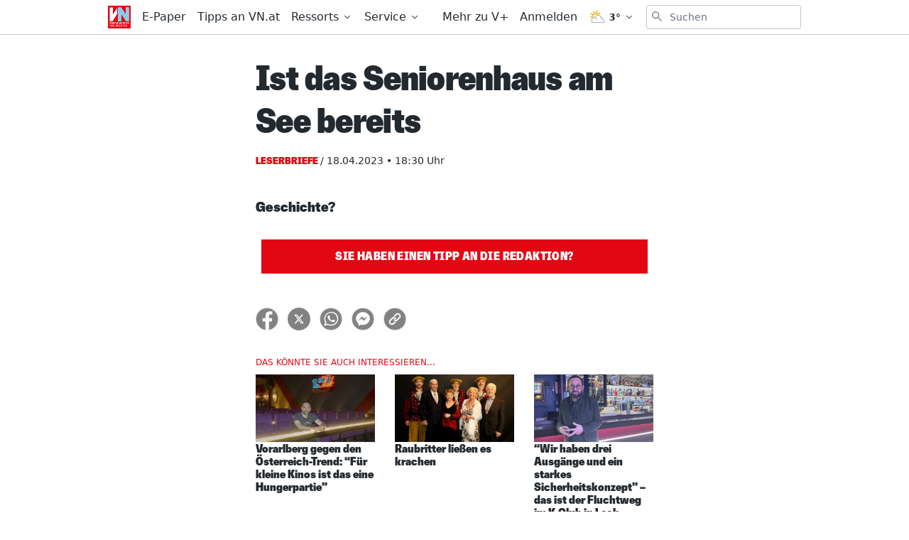

--- FILE ---
content_type: application/javascript; charset=UTF-8
request_url: https://www.vn.at/_nuxt/c60316f.js
body_size: 28143
content:
(window.webpackJsonp=window.webpackJsonp||[]).push([[4],{1021:function(e,t,r){var n=r(26)((function(i){return i[1]}));n.push([e.i,'@font-face{font-family:"swiper-icons";src:url("data:application/font-woff;charset=utf-8;base64, [base64]//wADZ2x5ZgAAAywAAADMAAAD2MHtryVoZWFkAAABbAAAADAAAAA2E2+eoWhoZWEAAAGcAAAAHwAAACQC9gDzaG10eAAAAigAAAAZAAAArgJkABFsb2NhAAAC0AAAAFoAAABaFQAUGG1heHAAAAG8AAAAHwAAACAAcABAbmFtZQAAA/gAAAE5AAACXvFdBwlwb3N0AAAFNAAAAGIAAACE5s74hXjaY2BkYGAAYpf5Hu/j+W2+MnAzMYDAzaX6QjD6/4//Bxj5GA8AuRwMYGkAPywL13jaY2BkYGA88P8Agx4j+/8fQDYfA1AEBWgDAIB2BOoAeNpjYGRgYNBh4GdgYgABEMnIABJzYNADCQAACWgAsQB42mNgYfzCOIGBlYGB0YcxjYGBwR1Kf2WQZGhhYGBiYGVmgAFGBiQQkOaawtDAoMBQxXjg/wEGPcYDDA4wNUA2CCgwsAAAO4EL6gAAeNpj2M0gyAACqxgGNWBkZ2D4/wMA+xkDdgAAAHjaY2BgYGaAYBkGRgYQiAHyGMF8FgYHIM3DwMHABGQrMOgyWDLEM1T9/w8UBfEMgLzE////P/5//f/V/xv+r4eaAAeMbAxwIUYmIMHEgKYAYjUcsDAwsLKxc3BycfPw8jEQA/[base64]/uznmfPFBNODM2K7MTQ45YEAZqGP81AmGGcF3iPqOop0r1SPTaTbVkfUe4HXj97wYE+yNwWYxwWu4v1ugWHgo3S1XdZEVqWM7ET0cfnLGxWfkgR42o2PvWrDMBSFj/IHLaF0zKjRgdiVMwScNRAoWUoH78Y2icB/yIY09An6AH2Bdu/UB+yxopYshQiEvnvu0dURgDt8QeC8PDw7Fpji3fEA4z/PEJ6YOB5hKh4dj3EvXhxPqH/SKUY3rJ7srZ4FZnh1PMAtPhwP6fl2PMJMPDgeQ4rY8YT6Gzao0eAEA409DuggmTnFnOcSCiEiLMgxCiTI6Cq5DZUd3Qmp10vO0LaLTd2cjN4fOumlc7lUYbSQcZFkutRG7g6JKZKy0RmdLY680CDnEJ+UMkpFFe1RN7nxdVpXrC4aTtnaurOnYercZg2YVmLN/d/gczfEimrE/fs/bOuq29Zmn8tloORaXgZgGa78yO9/cnXm2BpaGvq25Dv9S4E9+5SIc9PqupJKhYFSSl47+Qcr1mYNAAAAeNptw0cKwkAAAMDZJA8Q7OUJvkLsPfZ6zFVERPy8qHh2YER+3i/BP83vIBLLySsoKimrqKqpa2hp6+jq6RsYGhmbmJqZSy0sraxtbO3sHRydnEMU4uR6yx7JJXveP7WrDycAAAAAAAH//wACeNpjYGRgYOABYhkgZgJCZgZNBkYGLQZtIJsFLMYAAAw3ALgAeNolizEKgDAQBCchRbC2sFER0YD6qVQiBCv/H9ezGI6Z5XBAw8CBK/m5iQQVauVbXLnOrMZv2oLdKFa8Pjuru2hJzGabmOSLzNMzvutpB3N42mNgZGBg4GKQYzBhYMxJLMlj4GBgAYow/P/PAJJhLM6sSoWKfWCAAwDAjgbRAAB42mNgYGBkAIIbCZo5IPrmUn0hGA0AO8EFTQAA") format("woff");font-weight:400;font-style:normal}:root{--swiper-theme-color:#007aff}.swiper-container{margin-left:auto;margin-right:auto;position:relative;overflow:hidden;list-style:none;padding:0;z-index:1}.swiper-container-vertical>.swiper-wrapper{flex-direction:column}.swiper-wrapper{position:relative;width:100%;height:100%;z-index:1;display:flex;transition-property:transform;box-sizing:content-box}.swiper-container-android .swiper-slide,.swiper-wrapper{transform:translateZ(0)}.swiper-container-multirow>.swiper-wrapper{flex-wrap:wrap}.swiper-container-multirow-column>.swiper-wrapper{flex-wrap:wrap;flex-direction:column}.swiper-container-free-mode>.swiper-wrapper{transition-timing-function:ease-out;margin:0 auto}.swiper-container-pointer-events{touch-action:pan-y}.swiper-container-pointer-events.swiper-container-vertical{touch-action:pan-x}.swiper-slide{flex-shrink:0;width:100%;height:100%;position:relative;transition-property:transform}.swiper-slide-invisible-blank{visibility:hidden}.swiper-container-autoheight,.swiper-container-autoheight .swiper-slide{height:auto}.swiper-container-autoheight .swiper-wrapper{align-items:flex-start;transition-property:transform,height}.swiper-container-3d{perspective:1200px}.swiper-container-3d .swiper-cube-shadow,.swiper-container-3d .swiper-slide,.swiper-container-3d .swiper-slide-shadow-bottom,.swiper-container-3d .swiper-slide-shadow-left,.swiper-container-3d .swiper-slide-shadow-right,.swiper-container-3d .swiper-slide-shadow-top,.swiper-container-3d .swiper-wrapper{transform-style:preserve-3d}.swiper-container-3d .swiper-slide-shadow-bottom,.swiper-container-3d .swiper-slide-shadow-left,.swiper-container-3d .swiper-slide-shadow-right,.swiper-container-3d .swiper-slide-shadow-top{position:absolute;left:0;top:0;width:100%;height:100%;pointer-events:none;z-index:10}.swiper-container-3d .swiper-slide-shadow-left{background-image:linear-gradient(270deg,rgba(0,0,0,.5),transparent)}.swiper-container-3d .swiper-slide-shadow-right{background-image:linear-gradient(90deg,rgba(0,0,0,.5),transparent)}.swiper-container-3d .swiper-slide-shadow-top{background-image:linear-gradient(0deg,rgba(0,0,0,.5),transparent)}.swiper-container-3d .swiper-slide-shadow-bottom{background-image:linear-gradient(180deg,rgba(0,0,0,.5),transparent)}.swiper-container-css-mode>.swiper-wrapper{overflow:auto;scrollbar-width:none;-ms-overflow-style:none}.swiper-container-css-mode>.swiper-wrapper::-webkit-scrollbar{display:none}.swiper-container-css-mode>.swiper-wrapper>.swiper-slide{scroll-snap-align:start start}.swiper-container-horizontal.swiper-container-css-mode>.swiper-wrapper{-ms-scroll-snap-type:x mandatory;scroll-snap-type:x mandatory}.swiper-container-vertical.swiper-container-css-mode>.swiper-wrapper{-ms-scroll-snap-type:y mandatory;scroll-snap-type:y mandatory}:root{--swiper-navigation-size:44px}.swiper-button-next,.swiper-button-prev{position:absolute;top:50%;width:calc(var(--swiper-navigation-size)/44*27);height:var(--swiper-navigation-size);margin-top:calc(0px - var(--swiper-navigation-size)/2);z-index:10;cursor:pointer;display:flex;align-items:center;justify-content:center;color:var(--swiper-navigation-color,var(--swiper-theme-color))}.swiper-button-next.swiper-button-disabled,.swiper-button-prev.swiper-button-disabled{opacity:.35;cursor:auto;pointer-events:none}.swiper-button-next:after,.swiper-button-prev:after{font-family:swiper-icons;font-size:var(--swiper-navigation-size);letter-spacing:0;text-transform:none;font-variant:normal;line-height:1}.swiper-button-prev,.swiper-container-rtl .swiper-button-next{left:10px;right:auto}.swiper-button-prev:after,.swiper-container-rtl .swiper-button-next:after{content:"prev"}.swiper-button-next,.swiper-container-rtl .swiper-button-prev{right:10px;left:auto}.swiper-button-next:after,.swiper-container-rtl .swiper-button-prev:after{content:"next"}.swiper-button-next.swiper-button-white,.swiper-button-prev.swiper-button-white{--swiper-navigation-color:#fff}.swiper-button-next.swiper-button-black,.swiper-button-prev.swiper-button-black{--swiper-navigation-color:#000}.swiper-button-lock{display:none}.swiper-pagination{position:absolute;text-align:center;transition:opacity .3s;transform:translateZ(0);z-index:10}.swiper-pagination.swiper-pagination-hidden{opacity:0}.swiper-container-horizontal>.swiper-pagination-bullets,.swiper-pagination-custom,.swiper-pagination-fraction{bottom:10px;left:0;width:100%}.swiper-pagination-bullets-dynamic{overflow:hidden;font-size:0}.swiper-pagination-bullets-dynamic .swiper-pagination-bullet{transform:scale(.33);position:relative}.swiper-pagination-bullets-dynamic .swiper-pagination-bullet-active,.swiper-pagination-bullets-dynamic .swiper-pagination-bullet-active-main{transform:scale(1)}.swiper-pagination-bullets-dynamic .swiper-pagination-bullet-active-prev{transform:scale(.66)}.swiper-pagination-bullets-dynamic .swiper-pagination-bullet-active-prev-prev{transform:scale(.33)}.swiper-pagination-bullets-dynamic .swiper-pagination-bullet-active-next{transform:scale(.66)}.swiper-pagination-bullets-dynamic .swiper-pagination-bullet-active-next-next{transform:scale(.33)}.swiper-pagination-bullet{width:8px;height:8px;display:inline-block;border-radius:50%;background:#000;opacity:.2}button.swiper-pagination-bullet{border:none;margin:0;padding:0;box-shadow:none;-webkit-appearance:none;-moz-appearance:none;appearance:none}.swiper-pagination-clickable .swiper-pagination-bullet{cursor:pointer}.swiper-pagination-bullet:only-child{display:none!important}.swiper-pagination-bullet-active{opacity:1;background:var(--swiper-pagination-color,var(--swiper-theme-color))}.swiper-container-vertical>.swiper-pagination-bullets{right:10px;top:50%;transform:translate3d(0,-50%,0)}.swiper-container-vertical>.swiper-pagination-bullets .swiper-pagination-bullet{margin:6px 0;display:block}.swiper-container-vertical>.swiper-pagination-bullets.swiper-pagination-bullets-dynamic{top:50%;transform:translateY(-50%);width:8px}.swiper-container-vertical>.swiper-pagination-bullets.swiper-pagination-bullets-dynamic .swiper-pagination-bullet{display:inline-block;transition:transform .2s,top .2s}.swiper-container-horizontal>.swiper-pagination-bullets .swiper-pagination-bullet{margin:0 4px}.swiper-container-horizontal>.swiper-pagination-bullets.swiper-pagination-bullets-dynamic{left:50%;transform:translateX(-50%);white-space:nowrap}.swiper-container-horizontal>.swiper-pagination-bullets.swiper-pagination-bullets-dynamic .swiper-pagination-bullet{transition:transform .2s,left .2s}.swiper-container-horizontal.swiper-container-rtl>.swiper-pagination-bullets-dynamic .swiper-pagination-bullet{transition:transform .2s,right .2s}.swiper-pagination-progressbar{background:rgba(0,0,0,.25);position:absolute}.swiper-pagination-progressbar .swiper-pagination-progressbar-fill{background:var(--swiper-pagination-color,var(--swiper-theme-color));position:absolute;left:0;top:0;width:100%;height:100%;transform:scale(0);transform-origin:left top}.swiper-container-rtl .swiper-pagination-progressbar .swiper-pagination-progressbar-fill{transform-origin:right top}.swiper-container-horizontal>.swiper-pagination-progressbar,.swiper-container-vertical>.swiper-pagination-progressbar.swiper-pagination-progressbar-opposite{width:100%;height:4px;left:0;top:0}.swiper-container-horizontal>.swiper-pagination-progressbar.swiper-pagination-progressbar-opposite,.swiper-container-vertical>.swiper-pagination-progressbar{width:4px;height:100%;left:0;top:0}.swiper-pagination-white{--swiper-pagination-color:#fff}.swiper-pagination-black{--swiper-pagination-color:#000}.swiper-pagination-lock{display:none}.swiper-scrollbar{border-radius:10px;position:relative;-ms-touch-action:none;background:rgba(0,0,0,.1)}.swiper-container-horizontal>.swiper-scrollbar{position:absolute;left:1%;bottom:3px;z-index:50;height:5px;width:98%}.swiper-container-vertical>.swiper-scrollbar{position:absolute;right:3px;top:1%;z-index:50;width:5px;height:98%}.swiper-scrollbar-drag{height:100%;width:100%;position:relative;background:rgba(0,0,0,.5);border-radius:10px;left:0;top:0}.swiper-scrollbar-cursor-drag{cursor:move}.swiper-scrollbar-lock{display:none}.swiper-zoom-container{width:100%;height:100%;display:flex;justify-content:center;align-items:center;text-align:center}.swiper-zoom-container>canvas,.swiper-zoom-container>img,.swiper-zoom-container>svg{max-width:100%;max-height:100%;-o-object-fit:contain;object-fit:contain}.swiper-slide-zoomed{cursor:move}.swiper-lazy-preloader{width:42px;height:42px;position:absolute;left:50%;top:50%;margin-left:-21px;margin-top:-21px;z-index:10;transform-origin:50%;-webkit-animation:swiper-preloader-spin 1s linear infinite;animation:swiper-preloader-spin 1s linear infinite;box-sizing:border-box;border-radius:50%;border:4px solid var(--swiper-preloader-color,var(--swiper-theme-color));border-top:4px solid transparent}.swiper-lazy-preloader-white{--swiper-preloader-color:#fff}.swiper-lazy-preloader-black{--swiper-preloader-color:#000}@-webkit-keyframes swiper-preloader-spin{to{transform:rotate(1turn)}}@keyframes swiper-preloader-spin{to{transform:rotate(1turn)}}.swiper-container .swiper-notification{position:absolute;left:0;top:0;pointer-events:none;opacity:0;z-index:-1000}.swiper-container-fade.swiper-container-free-mode .swiper-slide{transition-timing-function:ease-out}.swiper-container-fade .swiper-slide{pointer-events:none;transition-property:opacity}.swiper-container-fade .swiper-slide .swiper-slide{pointer-events:none}.swiper-container-fade .swiper-slide-active,.swiper-container-fade .swiper-slide-active .swiper-slide-active{pointer-events:auto}.swiper-container-cube{overflow:visible}.swiper-container-cube .swiper-slide{pointer-events:none;-webkit-backface-visibility:hidden;backface-visibility:hidden;z-index:1;visibility:hidden;transform-origin:0 0;width:100%;height:100%}.swiper-container-cube .swiper-slide .swiper-slide{pointer-events:none}.swiper-container-cube.swiper-container-rtl .swiper-slide{transform-origin:100% 0}.swiper-container-cube .swiper-slide-active,.swiper-container-cube .swiper-slide-active .swiper-slide-active{pointer-events:auto}.swiper-container-cube .swiper-slide-active,.swiper-container-cube .swiper-slide-next,.swiper-container-cube .swiper-slide-next+.swiper-slide,.swiper-container-cube .swiper-slide-prev{pointer-events:auto;visibility:visible}.swiper-container-cube .swiper-slide-shadow-bottom,.swiper-container-cube .swiper-slide-shadow-left,.swiper-container-cube .swiper-slide-shadow-right,.swiper-container-cube .swiper-slide-shadow-top{z-index:0;-webkit-backface-visibility:hidden;backface-visibility:hidden}.swiper-container-cube .swiper-cube-shadow{position:absolute;left:0;bottom:0;width:100%;height:100%;opacity:.6;z-index:0}.swiper-container-cube .swiper-cube-shadow:before{content:"";background:#000;position:absolute;left:0;top:0;bottom:0;right:0;filter:blur(50px)}.swiper-container-flip{overflow:visible}.swiper-container-flip .swiper-slide{pointer-events:none;-webkit-backface-visibility:hidden;backface-visibility:hidden;z-index:1}.swiper-container-flip .swiper-slide .swiper-slide{pointer-events:none}.swiper-container-flip .swiper-slide-active,.swiper-container-flip .swiper-slide-active .swiper-slide-active{pointer-events:auto}.swiper-container-flip .swiper-slide-shadow-bottom,.swiper-container-flip .swiper-slide-shadow-left,.swiper-container-flip .swiper-slide-shadow-right,.swiper-container-flip .swiper-slide-shadow-top{z-index:0;-webkit-backface-visibility:hidden;backface-visibility:hidden}',""]),n.locals={},e.exports=n},1178:function(e,t,r){"use strict";var n=r(628),o=r(614);function l(){return l=Object.assign||function(e){for(var i=1;i<arguments.length;i++){var source=arguments[i];for(var t in source)Object.prototype.hasOwnProperty.call(source,t)&&(e[t]=source[t])}return e},l.apply(this,arguments)}var d={toggleEl:function(e,t){e[t?"addClass":"removeClass"](this.params.navigation.disabledClass),e[0]&&"BUTTON"===e[0].tagName&&(e[0].disabled=t)},update:function(){var e=this,t=e.params.navigation,r=e.navigation.toggleEl;if(!e.params.loop){var n=e.navigation,o=n.$nextEl,l=n.$prevEl;l&&l.length>0&&(e.isBeginning?r(l,!0):r(l,!1),e.params.watchOverflow&&e.enabled&&l[e.isLocked?"addClass":"removeClass"](t.lockClass)),o&&o.length>0&&(e.isEnd?r(o,!0):r(o,!1),e.params.watchOverflow&&e.enabled&&o[e.isLocked?"addClass":"removeClass"](t.lockClass))}},onPrevClick:function(e){var t=this;e.preventDefault(),t.isBeginning&&!t.params.loop||t.slidePrev()},onNextClick:function(e){var t=this;e.preventDefault(),t.isEnd&&!t.params.loop||t.slideNext()},init:function(){var e,t,r=this,l=r.params.navigation;(r.params.navigation=Object(o.c)(r.$el,r.params.navigation,r.params.createElements,{nextEl:"swiper-button-next",prevEl:"swiper-button-prev"}),l.nextEl||l.prevEl)&&(l.nextEl&&(e=Object(n.a)(l.nextEl),r.params.uniqueNavElements&&"string"==typeof l.nextEl&&e.length>1&&1===r.$el.find(l.nextEl).length&&(e=r.$el.find(l.nextEl))),l.prevEl&&(t=Object(n.a)(l.prevEl),r.params.uniqueNavElements&&"string"==typeof l.prevEl&&t.length>1&&1===r.$el.find(l.prevEl).length&&(t=r.$el.find(l.prevEl))),e&&e.length>0&&e.on("click",r.navigation.onNextClick),t&&t.length>0&&t.on("click",r.navigation.onPrevClick),Object(o.e)(r.navigation,{$nextEl:e,nextEl:e&&e[0],$prevEl:t,prevEl:t&&t[0]}),r.enabled||(e&&e.addClass(l.lockClass),t&&t.addClass(l.lockClass)))},destroy:function(){var e=this,t=e.navigation,r=t.$nextEl,n=t.$prevEl;r&&r.length&&(r.off("click",e.navigation.onNextClick),r.removeClass(e.params.navigation.disabledClass)),n&&n.length&&(n.off("click",e.navigation.onPrevClick),n.removeClass(e.params.navigation.disabledClass))}};t.a={name:"navigation",params:{navigation:{nextEl:null,prevEl:null,hideOnClick:!1,disabledClass:"swiper-button-disabled",hiddenClass:"swiper-button-hidden",lockClass:"swiper-button-lock"}},create:function(){Object(o.a)(this,{navigation:l({},d)})},on:{init:function(e){e.navigation.init(),e.navigation.update()},toEdge:function(e){e.navigation.update()},fromEdge:function(e){e.navigation.update()},destroy:function(e){e.navigation.destroy()},"enable disable":function(e){var t=e.navigation,r=t.$nextEl,n=t.$prevEl;r&&r[e.enabled?"removeClass":"addClass"](e.params.navigation.lockClass),n&&n[e.enabled?"removeClass":"addClass"](e.params.navigation.lockClass)},click:function(e,t){var r=e.navigation,o=r.$nextEl,l=r.$prevEl,d=t.target;if(e.params.navigation.hideOnClick&&!Object(n.a)(d).is(l)&&!Object(n.a)(d).is(o)){if(e.pagination&&e.params.pagination&&e.params.pagination.clickable&&(e.pagination.el===d||e.pagination.el.contains(d)))return;var c;o?c=o.hasClass(e.params.navigation.hiddenClass):l&&(c=l.hasClass(e.params.navigation.hiddenClass)),!0===c?e.emit("navigationShow"):e.emit("navigationHide"),o&&o.toggleClass(e.params.navigation.hiddenClass),l&&l.toggleClass(e.params.navigation.hiddenClass)}}}}},1179:function(e,t,r){"use strict";var n=r(628),o=r(614);function l(){return l=Object.assign||function(e){for(var i=1;i<arguments.length;i++){var source=arguments[i];for(var t in source)Object.prototype.hasOwnProperty.call(source,t)&&(e[t]=source[t])}return e},l.apply(this,arguments)}var d={update:function(){var e=this,t=e.rtl,r=e.params.pagination;if(r.el&&e.pagination.el&&e.pagination.$el&&0!==e.pagination.$el.length){var l,d=e.virtual&&e.params.virtual.enabled?e.virtual.slides.length:e.slides.length,c=e.pagination.$el,v=e.params.loop?Math.ceil((d-2*e.loopedSlides)/e.params.slidesPerGroup):e.snapGrid.length;if(e.params.loop?((l=Math.ceil((e.activeIndex-e.loopedSlides)/e.params.slidesPerGroup))>d-1-2*e.loopedSlides&&(l-=d-2*e.loopedSlides),l>v-1&&(l-=v),l<0&&"bullets"!==e.params.paginationType&&(l=v+l)):l=void 0!==e.snapIndex?e.snapIndex:e.activeIndex||0,"bullets"===r.type&&e.pagination.bullets&&e.pagination.bullets.length>0){var f,h,m,w=e.pagination.bullets;if(r.dynamicBullets&&(e.pagination.bulletSize=w.eq(0)[e.isHorizontal()?"outerWidth":"outerHeight"](!0),c.css(e.isHorizontal()?"width":"height",e.pagination.bulletSize*(r.dynamicMainBullets+4)+"px"),r.dynamicMainBullets>1&&void 0!==e.previousIndex&&(e.pagination.dynamicBulletIndex+=l-e.previousIndex,e.pagination.dynamicBulletIndex>r.dynamicMainBullets-1?e.pagination.dynamicBulletIndex=r.dynamicMainBullets-1:e.pagination.dynamicBulletIndex<0&&(e.pagination.dynamicBulletIndex=0)),f=l-e.pagination.dynamicBulletIndex,m=((h=f+(Math.min(w.length,r.dynamicMainBullets)-1))+f)/2),w.removeClass(r.bulletActiveClass+" "+r.bulletActiveClass+"-next "+r.bulletActiveClass+"-next-next "+r.bulletActiveClass+"-prev "+r.bulletActiveClass+"-prev-prev "+r.bulletActiveClass+"-main"),c.length>1)w.each((function(e){var t=Object(n.a)(e),o=t.index();o===l&&t.addClass(r.bulletActiveClass),r.dynamicBullets&&(o>=f&&o<=h&&t.addClass(r.bulletActiveClass+"-main"),o===f&&t.prev().addClass(r.bulletActiveClass+"-prev").prev().addClass(r.bulletActiveClass+"-prev-prev"),o===h&&t.next().addClass(r.bulletActiveClass+"-next").next().addClass(r.bulletActiveClass+"-next-next"))}));else{var A=w.eq(l),C=A.index();if(A.addClass(r.bulletActiveClass),r.dynamicBullets){for(var y=w.eq(f),x=w.eq(h),i=f;i<=h;i+=1)w.eq(i).addClass(r.bulletActiveClass+"-main");if(e.params.loop)if(C>=w.length-r.dynamicMainBullets){for(var T=r.dynamicMainBullets;T>=0;T-=1)w.eq(w.length-T).addClass(r.bulletActiveClass+"-main");w.eq(w.length-r.dynamicMainBullets-1).addClass(r.bulletActiveClass+"-prev")}else y.prev().addClass(r.bulletActiveClass+"-prev").prev().addClass(r.bulletActiveClass+"-prev-prev"),x.next().addClass(r.bulletActiveClass+"-next").next().addClass(r.bulletActiveClass+"-next-next");else y.prev().addClass(r.bulletActiveClass+"-prev").prev().addClass(r.bulletActiveClass+"-prev-prev"),x.next().addClass(r.bulletActiveClass+"-next").next().addClass(r.bulletActiveClass+"-next-next")}}if(r.dynamicBullets){var S=Math.min(w.length,r.dynamicMainBullets+4),E=(e.pagination.bulletSize*S-e.pagination.bulletSize)/2-m*e.pagination.bulletSize,O=t?"right":"left";w.css(e.isHorizontal()?O:"top",E+"px")}}if("fraction"===r.type&&(c.find(Object(o.b)(r.currentClass)).text(r.formatFractionCurrent(l+1)),c.find(Object(o.b)(r.totalClass)).text(r.formatFractionTotal(v))),"progressbar"===r.type){var M;M=r.progressbarOpposite?e.isHorizontal()?"vertical":"horizontal":e.isHorizontal()?"horizontal":"vertical";var k=(l+1)/v,P=1,z=1;"horizontal"===M?P=k:z=k,c.find(Object(o.b)(r.progressbarFillClass)).transform("translate3d(0,0,0) scaleX("+P+") scaleY("+z+")").transition(e.params.speed)}"custom"===r.type&&r.renderCustom?(c.html(r.renderCustom(e,l+1,v)),e.emit("paginationRender",c[0])):e.emit("paginationUpdate",c[0]),e.params.watchOverflow&&e.enabled&&c[e.isLocked?"addClass":"removeClass"](r.lockClass)}},render:function(){var e=this,t=e.params.pagination;if(t.el&&e.pagination.el&&e.pagination.$el&&0!==e.pagination.$el.length){var r=e.virtual&&e.params.virtual.enabled?e.virtual.slides.length:e.slides.length,n=e.pagination.$el,l="";if("bullets"===t.type){var d=e.params.loop?Math.ceil((r-2*e.loopedSlides)/e.params.slidesPerGroup):e.snapGrid.length;e.params.freeMode&&!e.params.loop&&d>r&&(d=r);for(var i=0;i<d;i+=1)t.renderBullet?l+=t.renderBullet.call(e,i,t.bulletClass):l+="<"+t.bulletElement+' class="'+t.bulletClass+'"></'+t.bulletElement+">";n.html(l),e.pagination.bullets=n.find(Object(o.b)(t.bulletClass))}"fraction"===t.type&&(l=t.renderFraction?t.renderFraction.call(e,t.currentClass,t.totalClass):'<span class="'+t.currentClass+'"></span> / <span class="'+t.totalClass+'"></span>',n.html(l)),"progressbar"===t.type&&(l=t.renderProgressbar?t.renderProgressbar.call(e,t.progressbarFillClass):'<span class="'+t.progressbarFillClass+'"></span>',n.html(l)),"custom"!==t.type&&e.emit("paginationRender",e.pagination.$el[0])}},init:function(){var e=this;e.params.pagination=Object(o.c)(e.$el,e.params.pagination,e.params.createElements,{el:"swiper-pagination"});var t=e.params.pagination;if(t.el){var r=Object(n.a)(t.el);0!==r.length&&(e.params.uniqueNavElements&&"string"==typeof t.el&&r.length>1&&(r=e.$el.find(t.el)),"bullets"===t.type&&t.clickable&&r.addClass(t.clickableClass),r.addClass(t.modifierClass+t.type),"bullets"===t.type&&t.dynamicBullets&&(r.addClass(""+t.modifierClass+t.type+"-dynamic"),e.pagination.dynamicBulletIndex=0,t.dynamicMainBullets<1&&(t.dynamicMainBullets=1)),"progressbar"===t.type&&t.progressbarOpposite&&r.addClass(t.progressbarOppositeClass),t.clickable&&r.on("click",Object(o.b)(t.bulletClass),(function(t){t.preventDefault();var r=Object(n.a)(this).index()*e.params.slidesPerGroup;e.params.loop&&(r+=e.loopedSlides),e.slideTo(r)})),Object(o.e)(e.pagination,{$el:r,el:r[0]}),e.enabled||r.addClass(t.lockClass))}},destroy:function(){var e=this,t=e.params.pagination;if(t.el&&e.pagination.el&&e.pagination.$el&&0!==e.pagination.$el.length){var r=e.pagination.$el;r.removeClass(t.hiddenClass),r.removeClass(t.modifierClass+t.type),e.pagination.bullets&&e.pagination.bullets.removeClass(t.bulletActiveClass),t.clickable&&r.off("click",Object(o.b)(t.bulletClass))}}};t.a={name:"pagination",params:{pagination:{el:null,bulletElement:"span",clickable:!1,hideOnClick:!1,renderBullet:null,renderProgressbar:null,renderFraction:null,renderCustom:null,progressbarOpposite:!1,type:"bullets",dynamicBullets:!1,dynamicMainBullets:1,formatFractionCurrent:function(e){return e},formatFractionTotal:function(e){return e},bulletClass:"swiper-pagination-bullet",bulletActiveClass:"swiper-pagination-bullet-active",modifierClass:"swiper-pagination-",currentClass:"swiper-pagination-current",totalClass:"swiper-pagination-total",hiddenClass:"swiper-pagination-hidden",progressbarFillClass:"swiper-pagination-progressbar-fill",progressbarOppositeClass:"swiper-pagination-progressbar-opposite",clickableClass:"swiper-pagination-clickable",lockClass:"swiper-pagination-lock"}},create:function(){Object(o.a)(this,{pagination:l({dynamicBulletIndex:0},d)})},on:{init:function(e){e.pagination.init(),e.pagination.render(),e.pagination.update()},activeIndexChange:function(e){(e.params.loop||void 0===e.snapIndex)&&e.pagination.update()},snapIndexChange:function(e){e.params.loop||e.pagination.update()},slidesLengthChange:function(e){e.params.loop&&(e.pagination.render(),e.pagination.update())},snapGridLengthChange:function(e){e.params.loop||(e.pagination.render(),e.pagination.update())},destroy:function(e){e.pagination.destroy()},"enable disable":function(e){var t=e.pagination.$el;t&&t[e.enabled?"removeClass":"addClass"](e.params.pagination.lockClass)},click:function(e,t){var r=t.target;if(e.params.pagination.el&&e.params.pagination.hideOnClick&&e.pagination.$el.length>0&&!Object(n.a)(r).hasClass(e.params.pagination.bulletClass)){if(e.navigation&&(e.navigation.nextEl&&r===e.navigation.nextEl||e.navigation.prevEl&&r===e.navigation.prevEl))return;!0===e.pagination.$el.hasClass(e.params.pagination.hiddenClass)?e.emit("paginationShow"):e.emit("paginationHide"),e.pagination.$el.toggleClass(e.params.pagination.hiddenClass)}}}}},1180:function(e,t,r){"use strict";var n,o,l,d=r(615),c=r(628),v=r(614);function f(){return n||(n=function(){var e=Object(d.b)(),t=Object(d.a)();return{touch:!!("ontouchstart"in e||e.DocumentTouch&&t instanceof e.DocumentTouch),pointerEvents:!!e.PointerEvent&&"maxTouchPoints"in e.navigator&&e.navigator.maxTouchPoints>=0,observer:"MutationObserver"in e||"WebkitMutationObserver"in e,passiveListener:function(){var t=!1;try{var r=Object.defineProperty({},"passive",{get:function(){t=!0}});e.addEventListener("testPassiveListener",null,r)}catch(e){}return t}(),gestures:"ongesturestart"in e}}()),n}function h(e){return void 0===e&&(e={}),o||(o=function(e){var t=(void 0===e?{}:e).userAgent,r=f(),n=Object(d.b)(),o=n.navigator.platform,l=t||n.navigator.userAgent,c={ios:!1,android:!1},v=n.screen.width,h=n.screen.height,m=l.match(/(Android);?[\s\/]+([\d.]+)?/),w=l.match(/(iPad).*OS\s([\d_]+)/),A=l.match(/(iPod)(.*OS\s([\d_]+))?/),C=!w&&l.match(/(iPhone\sOS|iOS)\s([\d_]+)/),y="Win32"===o,x="MacIntel"===o;return!w&&x&&r.touch&&["1024x1366","1366x1024","834x1194","1194x834","834x1112","1112x834","768x1024","1024x768","820x1180","1180x820","810x1080","1080x810"].indexOf(v+"x"+h)>=0&&((w=l.match(/(Version)\/([\d.]+)/))||(w=[0,1,"13_0_0"]),x=!1),m&&!y&&(c.os="android",c.android=!0),(w||C||A)&&(c.os="ios",c.ios=!0),c}(e)),o}function m(){return l||(l=function(){var e,t=Object(d.b)();return{isEdge:!!t.navigator.userAgent.match(/Edge/g),isSafari:(e=t.navigator.userAgent.toLowerCase(),e.indexOf("safari")>=0&&e.indexOf("chrome")<0&&e.indexOf("android")<0),isWebView:/(iPhone|iPod|iPad).*AppleWebKit(?!.*Safari)/i.test(t.navigator.userAgent)}}()),l}var w={name:"resize",create:function(){var e=this;Object(v.e)(e,{resize:{observer:null,createObserver:function(){e&&!e.destroyed&&e.initialized&&(e.resize.observer=new ResizeObserver((function(t){var r=e.width,n=e.height,o=r,l=n;t.forEach((function(t){var r=t.contentBoxSize,n=t.contentRect,d=t.target;d&&d!==e.el||(o=n?n.width:(r[0]||r).inlineSize,l=n?n.height:(r[0]||r).blockSize)})),o===r&&l===n||e.resize.resizeHandler()})),e.resize.observer.observe(e.el))},removeObserver:function(){e.resize.observer&&e.resize.observer.unobserve&&e.el&&(e.resize.observer.unobserve(e.el),e.resize.observer=null)},resizeHandler:function(){e&&!e.destroyed&&e.initialized&&(e.emit("beforeResize"),e.emit("resize"))},orientationChangeHandler:function(){e&&!e.destroyed&&e.initialized&&e.emit("orientationchange")}}})},on:{init:function(e){var t=Object(d.b)();e.params.resizeObserver&&void 0!==Object(d.b)().ResizeObserver?e.resize.createObserver():(t.addEventListener("resize",e.resize.resizeHandler),t.addEventListener("orientationchange",e.resize.orientationChangeHandler))},destroy:function(e){var t=Object(d.b)();e.resize.removeObserver(),t.removeEventListener("resize",e.resize.resizeHandler),t.removeEventListener("orientationchange",e.resize.orientationChangeHandler)}}};function A(){return A=Object.assign||function(e){for(var i=1;i<arguments.length;i++){var source=arguments[i];for(var t in source)Object.prototype.hasOwnProperty.call(source,t)&&(e[t]=source[t])}return e},A.apply(this,arguments)}var C={attach:function(e,t){void 0===t&&(t={});var r=Object(d.b)(),n=this,o=new(r.MutationObserver||r.WebkitMutationObserver)((function(e){if(1!==e.length){var t=function(){n.emit("observerUpdate",e[0])};r.requestAnimationFrame?r.requestAnimationFrame(t):r.setTimeout(t,0)}else n.emit("observerUpdate",e[0])}));o.observe(e,{attributes:void 0===t.attributes||t.attributes,childList:void 0===t.childList||t.childList,characterData:void 0===t.characterData||t.characterData}),n.observer.observers.push(o)},init:function(){var e=this;if(e.support.observer&&e.params.observer){if(e.params.observeParents)for(var t=e.$el.parents(),i=0;i<t.length;i+=1)e.observer.attach(t[i]);e.observer.attach(e.$el[0],{childList:e.params.observeSlideChildren}),e.observer.attach(e.$wrapperEl[0],{attributes:!1})}},destroy:function(){this.observer.observers.forEach((function(e){e.disconnect()})),this.observer.observers=[]}},y={name:"observer",params:{observer:!1,observeParents:!1,observeSlideChildren:!1},create:function(){Object(v.a)(this,{observer:A({},C,{observers:[]})})},on:{init:function(e){e.observer.init()},destroy:function(e){e.observer.destroy()}}},x={useParams:function(e){var t=this;t.modules&&Object.keys(t.modules).forEach((function(r){var n=t.modules[r];n.params&&Object(v.e)(e,n.params)}))},useModules:function(e){void 0===e&&(e={});var t=this;t.modules&&Object.keys(t.modules).forEach((function(r){var n=t.modules[r],o=e[r]||{};n.on&&t.on&&Object.keys(n.on).forEach((function(e){t.on(e,n.on[e])})),n.create&&n.create.bind(t)(o)}))}},T={on:function(e,t,r){var n=this;if("function"!=typeof t)return n;var o=r?"unshift":"push";return e.split(" ").forEach((function(e){n.eventsListeners[e]||(n.eventsListeners[e]=[]),n.eventsListeners[e][o](t)})),n},once:function(e,t,r){var n=this;if("function"!=typeof t)return n;function o(){n.off(e,o),o.__emitterProxy&&delete o.__emitterProxy;for(var r=arguments.length,l=new Array(r),d=0;d<r;d++)l[d]=arguments[d];t.apply(n,l)}return o.__emitterProxy=t,n.on(e,o,r)},onAny:function(e,t){var r=this;if("function"!=typeof e)return r;var n=t?"unshift":"push";return r.eventsAnyListeners.indexOf(e)<0&&r.eventsAnyListeners[n](e),r},offAny:function(e){var t=this;if(!t.eventsAnyListeners)return t;var r=t.eventsAnyListeners.indexOf(e);return r>=0&&t.eventsAnyListeners.splice(r,1),t},off:function(e,t){var r=this;return r.eventsListeners?(e.split(" ").forEach((function(e){void 0===t?r.eventsListeners[e]=[]:r.eventsListeners[e]&&r.eventsListeners[e].forEach((function(n,o){(n===t||n.__emitterProxy&&n.__emitterProxy===t)&&r.eventsListeners[e].splice(o,1)}))})),r):r},emit:function(){var e,data,t,r=this;if(!r.eventsListeners)return r;for(var n=arguments.length,o=new Array(n),l=0;l<n;l++)o[l]=arguments[l];"string"==typeof o[0]||Array.isArray(o[0])?(e=o[0],data=o.slice(1,o.length),t=r):(e=o[0].events,data=o[0].data,t=o[0].context||r),data.unshift(t);var d=Array.isArray(e)?e:e.split(" ");return d.forEach((function(e){r.eventsAnyListeners&&r.eventsAnyListeners.length&&r.eventsAnyListeners.forEach((function(r){r.apply(t,[e].concat(data))})),r.eventsListeners&&r.eventsListeners[e]&&r.eventsListeners[e].forEach((function(e){e.apply(t,data)}))})),r}};var S={getTranslate:function(e){void 0===e&&(e=this.isHorizontal()?"x":"y");var t=this,r=t.params,n=t.rtlTranslate,o=t.translate,l=t.$wrapperEl;if(r.virtualTranslate)return n?-o:o;if(r.cssMode)return o;var d=Object(v.f)(l[0],e);return n&&(d=-d),d||0},setTranslate:function(e,t){var r=this,n=r.rtlTranslate,o=r.params,l=r.$wrapperEl,d=r.wrapperEl,progress=r.progress,c=0,v=0;r.isHorizontal()?c=n?-e:e:v=e,o.roundLengths&&(c=Math.floor(c),v=Math.floor(v)),o.cssMode?d[r.isHorizontal()?"scrollLeft":"scrollTop"]=r.isHorizontal()?-c:-v:o.virtualTranslate||l.transform("translate3d("+c+"px, "+v+"px, 0px)"),r.previousTranslate=r.translate,r.translate=r.isHorizontal()?c:v;var f=r.maxTranslate()-r.minTranslate();(0===f?0:(e-r.minTranslate())/f)!==progress&&r.updateProgress(e),r.emit("setTranslate",r.translate,t)},minTranslate:function(){return-this.snapGrid[0]},maxTranslate:function(){return-this.snapGrid[this.snapGrid.length-1]},translateTo:function(e,t,r,n,o){void 0===e&&(e=0),void 0===t&&(t=this.params.speed),void 0===r&&(r=!0),void 0===n&&(n=!0);var l=this,d=l.params,c=l.wrapperEl;if(l.animating&&d.preventInteractionOnTransition)return!1;var v,f=l.minTranslate(),h=l.maxTranslate();if(v=n&&e>f?f:n&&e<h?h:e,l.updateProgress(v),d.cssMode){var m,w=l.isHorizontal();if(0===t)c[w?"scrollLeft":"scrollTop"]=-v;else if(c.scrollTo)c.scrollTo(((m={})[w?"left":"top"]=-v,m.behavior="smooth",m));else c[w?"scrollLeft":"scrollTop"]=-v;return!0}return 0===t?(l.setTransition(0),l.setTranslate(v),r&&(l.emit("beforeTransitionStart",t,o),l.emit("transitionEnd"))):(l.setTransition(t),l.setTranslate(v),r&&(l.emit("beforeTransitionStart",t,o),l.emit("transitionStart")),l.animating||(l.animating=!0,l.onTranslateToWrapperTransitionEnd||(l.onTranslateToWrapperTransitionEnd=function(e){l&&!l.destroyed&&e.target===this&&(l.$wrapperEl[0].removeEventListener("transitionend",l.onTranslateToWrapperTransitionEnd),l.$wrapperEl[0].removeEventListener("webkitTransitionEnd",l.onTranslateToWrapperTransitionEnd),l.onTranslateToWrapperTransitionEnd=null,delete l.onTranslateToWrapperTransitionEnd,r&&l.emit("transitionEnd"))}),l.$wrapperEl[0].addEventListener("transitionend",l.onTranslateToWrapperTransitionEnd),l.$wrapperEl[0].addEventListener("webkitTransitionEnd",l.onTranslateToWrapperTransitionEnd))),!0}};function E(e){var t=this,r=Object(d.a)(),n=Object(d.b)(),data=t.touchEventsData,o=t.params,l=t.touches;if(t.enabled&&(!t.animating||!o.preventInteractionOnTransition)){var f=e;f.originalEvent&&(f=f.originalEvent);var h=Object(c.a)(f.target);if(("wrapper"!==o.touchEventsTarget||h.closest(t.wrapperEl).length)&&(data.isTouchEvent="touchstart"===f.type,(data.isTouchEvent||!("which"in f)||3!==f.which)&&!(!data.isTouchEvent&&"button"in f&&f.button>0||data.isTouched&&data.isMoved))){!!o.noSwipingClass&&""!==o.noSwipingClass&&f.target&&f.target.shadowRoot&&e.path&&e.path[0]&&(h=Object(c.a)(e.path[0]));var m=o.noSwipingSelector?o.noSwipingSelector:"."+o.noSwipingClass,w=!(!f.target||!f.target.shadowRoot);if(o.noSwiping&&(w?function(e,base){return void 0===base&&(base=this),function t(r){return r&&r!==Object(d.a)()&&r!==Object(d.b)()?(r.assignedSlot&&(r=r.assignedSlot),r.closest(e)||t(r.getRootNode().host)):null}(base)}(m,f.target):h.closest(m)[0]))t.allowClick=!0;else if(!o.swipeHandler||h.closest(o.swipeHandler)[0]){l.currentX="touchstart"===f.type?f.targetTouches[0].pageX:f.pageX,l.currentY="touchstart"===f.type?f.targetTouches[0].pageY:f.pageY;var A=l.currentX,C=l.currentY,y=o.edgeSwipeDetection||o.iOSEdgeSwipeDetection,x=o.edgeSwipeThreshold||o.iOSEdgeSwipeThreshold;if(y&&(A<=x||A>=n.innerWidth-x)){if("prevent"!==y)return;e.preventDefault()}if(Object(v.e)(data,{isTouched:!0,isMoved:!1,allowTouchCallbacks:!0,isScrolling:void 0,startMoving:void 0}),l.startX=A,l.startY=C,data.touchStartTime=Object(v.h)(),t.allowClick=!0,t.updateSize(),t.swipeDirection=void 0,o.threshold>0&&(data.allowThresholdMove=!1),"touchstart"!==f.type){var T=!0;h.is(data.focusableElements)&&(T=!1),r.activeElement&&Object(c.a)(r.activeElement).is(data.focusableElements)&&r.activeElement!==h[0]&&r.activeElement.blur();var S=T&&t.allowTouchMove&&o.touchStartPreventDefault;!o.touchStartForcePreventDefault&&!S||h[0].isContentEditable||f.preventDefault()}t.emit("touchStart",f)}}}}function O(e){var t=Object(d.a)(),r=this,data=r.touchEventsData,n=r.params,o=r.touches,l=r.rtlTranslate;if(r.enabled){var f=e;if(f.originalEvent&&(f=f.originalEvent),data.isTouched){if(!data.isTouchEvent||"touchmove"===f.type){var h="touchmove"===f.type&&f.targetTouches&&(f.targetTouches[0]||f.changedTouches[0]),m="touchmove"===f.type?h.pageX:f.pageX,w="touchmove"===f.type?h.pageY:f.pageY;if(f.preventedByNestedSwiper)return o.startX=m,void(o.startY=w);if(!r.allowTouchMove)return r.allowClick=!1,void(data.isTouched&&(Object(v.e)(o,{startX:m,startY:w,currentX:m,currentY:w}),data.touchStartTime=Object(v.h)()));if(data.isTouchEvent&&n.touchReleaseOnEdges&&!n.loop)if(r.isVertical()){if(w<o.startY&&r.translate<=r.maxTranslate()||w>o.startY&&r.translate>=r.minTranslate())return data.isTouched=!1,void(data.isMoved=!1)}else if(m<o.startX&&r.translate<=r.maxTranslate()||m>o.startX&&r.translate>=r.minTranslate())return;if(data.isTouchEvent&&t.activeElement&&f.target===t.activeElement&&Object(c.a)(f.target).is(data.focusableElements))return data.isMoved=!0,void(r.allowClick=!1);if(data.allowTouchCallbacks&&r.emit("touchMove",f),!(f.targetTouches&&f.targetTouches.length>1)){o.currentX=m,o.currentY=w;var A=o.currentX-o.startX,C=o.currentY-o.startY;if(!(r.params.threshold&&Math.sqrt(Math.pow(A,2)+Math.pow(C,2))<r.params.threshold)){var y;if(void 0===data.isScrolling)r.isHorizontal()&&o.currentY===o.startY||r.isVertical()&&o.currentX===o.startX?data.isScrolling=!1:A*A+C*C>=25&&(y=180*Math.atan2(Math.abs(C),Math.abs(A))/Math.PI,data.isScrolling=r.isHorizontal()?y>n.touchAngle:90-y>n.touchAngle);if(data.isScrolling&&r.emit("touchMoveOpposite",f),void 0===data.startMoving&&(o.currentX===o.startX&&o.currentY===o.startY||(data.startMoving=!0)),data.isScrolling)data.isTouched=!1;else if(data.startMoving){r.allowClick=!1,!n.cssMode&&f.cancelable&&f.preventDefault(),n.touchMoveStopPropagation&&!n.nested&&f.stopPropagation(),data.isMoved||(n.loop&&r.loopFix(),data.startTranslate=r.getTranslate(),r.setTransition(0),r.animating&&r.$wrapperEl.trigger("webkitTransitionEnd transitionend"),data.allowMomentumBounce=!1,!n.grabCursor||!0!==r.allowSlideNext&&!0!==r.allowSlidePrev||r.setGrabCursor(!0),r.emit("sliderFirstMove",f)),r.emit("sliderMove",f),data.isMoved=!0;var x=r.isHorizontal()?A:C;o.diff=x,x*=n.touchRatio,l&&(x=-x),r.swipeDirection=x>0?"prev":"next",data.currentTranslate=x+data.startTranslate;var T=!0,S=n.resistanceRatio;if(n.touchReleaseOnEdges&&(S=0),x>0&&data.currentTranslate>r.minTranslate()?(T=!1,n.resistance&&(data.currentTranslate=r.minTranslate()-1+Math.pow(-r.minTranslate()+data.startTranslate+x,S))):x<0&&data.currentTranslate<r.maxTranslate()&&(T=!1,n.resistance&&(data.currentTranslate=r.maxTranslate()+1-Math.pow(r.maxTranslate()-data.startTranslate-x,S))),T&&(f.preventedByNestedSwiper=!0),!r.allowSlideNext&&"next"===r.swipeDirection&&data.currentTranslate<data.startTranslate&&(data.currentTranslate=data.startTranslate),!r.allowSlidePrev&&"prev"===r.swipeDirection&&data.currentTranslate>data.startTranslate&&(data.currentTranslate=data.startTranslate),r.allowSlidePrev||r.allowSlideNext||(data.currentTranslate=data.startTranslate),n.threshold>0){if(!(Math.abs(x)>n.threshold||data.allowThresholdMove))return void(data.currentTranslate=data.startTranslate);if(!data.allowThresholdMove)return data.allowThresholdMove=!0,o.startX=o.currentX,o.startY=o.currentY,data.currentTranslate=data.startTranslate,void(o.diff=r.isHorizontal()?o.currentX-o.startX:o.currentY-o.startY)}n.followFinger&&!n.cssMode&&((n.freeMode||n.watchSlidesProgress||n.watchSlidesVisibility)&&(r.updateActiveIndex(),r.updateSlidesClasses()),n.freeMode&&(0===data.velocities.length&&data.velocities.push({position:o[r.isHorizontal()?"startX":"startY"],time:data.touchStartTime}),data.velocities.push({position:o[r.isHorizontal()?"currentX":"currentY"],time:Object(v.h)()})),r.updateProgress(data.currentTranslate),r.setTranslate(data.currentTranslate))}}}}}else data.startMoving&&data.isScrolling&&r.emit("touchMoveOpposite",f)}}function M(e){var t=this,data=t.touchEventsData,r=t.params,n=t.touches,o=t.rtlTranslate,l=t.$wrapperEl,d=t.slidesGrid,c=t.snapGrid;if(t.enabled){var f=e;if(f.originalEvent&&(f=f.originalEvent),data.allowTouchCallbacks&&t.emit("touchEnd",f),data.allowTouchCallbacks=!1,!data.isTouched)return data.isMoved&&r.grabCursor&&t.setGrabCursor(!1),data.isMoved=!1,void(data.startMoving=!1);r.grabCursor&&data.isMoved&&data.isTouched&&(!0===t.allowSlideNext||!0===t.allowSlidePrev)&&t.setGrabCursor(!1);var h,m=Object(v.h)(),w=m-data.touchStartTime;if(t.allowClick&&(t.updateClickedSlide(f),t.emit("tap click",f),w<300&&m-data.lastClickTime<300&&t.emit("doubleTap doubleClick",f)),data.lastClickTime=Object(v.h)(),Object(v.g)((function(){t.destroyed||(t.allowClick=!0)})),!data.isTouched||!data.isMoved||!t.swipeDirection||0===n.diff||data.currentTranslate===data.startTranslate)return data.isTouched=!1,data.isMoved=!1,void(data.startMoving=!1);if(data.isTouched=!1,data.isMoved=!1,data.startMoving=!1,h=r.followFinger?o?t.translate:-t.translate:-data.currentTranslate,!r.cssMode)if(r.freeMode){if(h<-t.minTranslate())return void t.slideTo(t.activeIndex);if(h>-t.maxTranslate())return void(t.slides.length<c.length?t.slideTo(c.length-1):t.slideTo(t.slides.length-1));if(r.freeModeMomentum){if(data.velocities.length>1){var A=data.velocities.pop(),C=data.velocities.pop(),y=A.position-C.position,time=A.time-C.time;t.velocity=y/time,t.velocity/=2,Math.abs(t.velocity)<r.freeModeMinimumVelocity&&(t.velocity=0),(time>150||Object(v.h)()-A.time>300)&&(t.velocity=0)}else t.velocity=0;t.velocity*=r.freeModeMomentumVelocityRatio,data.velocities.length=0;var x=1e3*r.freeModeMomentumRatio,T=t.velocity*x,S=t.translate+T;o&&(S=-S);var E,O,M=!1,k=20*Math.abs(t.velocity)*r.freeModeMomentumBounceRatio;if(S<t.maxTranslate())r.freeModeMomentumBounce?(S+t.maxTranslate()<-k&&(S=t.maxTranslate()-k),E=t.maxTranslate(),M=!0,data.allowMomentumBounce=!0):S=t.maxTranslate(),r.loop&&r.centeredSlides&&(O=!0);else if(S>t.minTranslate())r.freeModeMomentumBounce?(S-t.minTranslate()>k&&(S=t.minTranslate()+k),E=t.minTranslate(),M=!0,data.allowMomentumBounce=!0):S=t.minTranslate(),r.loop&&r.centeredSlides&&(O=!0);else if(r.freeModeSticky){for(var P,z=0;z<c.length;z+=1)if(c[z]>-S){P=z;break}S=-(S=Math.abs(c[P]-S)<Math.abs(c[P-1]-S)||"next"===t.swipeDirection?c[P]:c[P-1])}if(O&&t.once("transitionEnd",(function(){t.loopFix()})),0!==t.velocity){if(x=o?Math.abs((-S-t.translate)/t.velocity):Math.abs((S-t.translate)/t.velocity),r.freeModeSticky){var L=Math.abs((o?-S:S)-t.translate),j=t.slidesSizesGrid[t.activeIndex];x=L<j?r.speed:L<2*j?1.5*r.speed:2.5*r.speed}}else if(r.freeModeSticky)return void t.slideToClosest();r.freeModeMomentumBounce&&M?(t.updateProgress(E),t.setTransition(x),t.setTranslate(S),t.transitionStart(!0,t.swipeDirection),t.animating=!0,l.transitionEnd((function(){t&&!t.destroyed&&data.allowMomentumBounce&&(t.emit("momentumBounce"),t.setTransition(r.speed),setTimeout((function(){t.setTranslate(E),l.transitionEnd((function(){t&&!t.destroyed&&t.transitionEnd()}))}),0))}))):t.velocity?(t.updateProgress(S),t.setTransition(x),t.setTranslate(S),t.transitionStart(!0,t.swipeDirection),t.animating||(t.animating=!0,l.transitionEnd((function(){t&&!t.destroyed&&t.transitionEnd()})))):(t.emit("_freeModeNoMomentumRelease"),t.updateProgress(S)),t.updateActiveIndex(),t.updateSlidesClasses()}else{if(r.freeModeSticky)return void t.slideToClosest();r.freeMode&&t.emit("_freeModeNoMomentumRelease")}(!r.freeModeMomentum||w>=r.longSwipesMs)&&(t.updateProgress(),t.updateActiveIndex(),t.updateSlidesClasses())}else{for(var B=0,I=t.slidesSizesGrid[0],i=0;i<d.length;i+=i<r.slidesPerGroupSkip?1:r.slidesPerGroup){var G=i<r.slidesPerGroupSkip-1?1:r.slidesPerGroup;void 0!==d[i+G]?h>=d[i]&&h<d[i+G]&&(B=i,I=d[i+G]-d[i]):h>=d[i]&&(B=i,I=d[d.length-1]-d[d.length-2])}var D=(h-d[B])/I,N=B<r.slidesPerGroupSkip-1?1:r.slidesPerGroup;if(w>r.longSwipesMs){if(!r.longSwipes)return void t.slideTo(t.activeIndex);"next"===t.swipeDirection&&(D>=r.longSwipesRatio?t.slideTo(B+N):t.slideTo(B)),"prev"===t.swipeDirection&&(D>1-r.longSwipesRatio?t.slideTo(B+N):t.slideTo(B))}else{if(!r.shortSwipes)return void t.slideTo(t.activeIndex);t.navigation&&(f.target===t.navigation.nextEl||f.target===t.navigation.prevEl)?f.target===t.navigation.nextEl?t.slideTo(B+N):t.slideTo(B):("next"===t.swipeDirection&&t.slideTo(B+N),"prev"===t.swipeDirection&&t.slideTo(B))}}}}function k(){var e=this,t=e.params,r=e.el;if(!r||0!==r.offsetWidth){t.breakpoints&&e.setBreakpoint();var n=e.allowSlideNext,o=e.allowSlidePrev,l=e.snapGrid;e.allowSlideNext=!0,e.allowSlidePrev=!0,e.updateSize(),e.updateSlides(),e.updateSlidesClasses(),("auto"===t.slidesPerView||t.slidesPerView>1)&&e.isEnd&&!e.isBeginning&&!e.params.centeredSlides?e.slideTo(e.slides.length-1,0,!1,!0):e.slideTo(e.activeIndex,0,!1,!0),e.autoplay&&e.autoplay.running&&e.autoplay.paused&&e.autoplay.run(),e.allowSlidePrev=o,e.allowSlideNext=n,e.params.watchOverflow&&l!==e.snapGrid&&e.checkOverflow()}}function P(e){var t=this;t.enabled&&(t.allowClick||(t.params.preventClicks&&e.preventDefault(),t.params.preventClicksPropagation&&t.animating&&(e.stopPropagation(),e.stopImmediatePropagation())))}function z(){var e=this,t=e.wrapperEl,r=e.rtlTranslate;if(e.enabled){e.previousTranslate=e.translate,e.isHorizontal()?e.translate=r?t.scrollWidth-t.offsetWidth-t.scrollLeft:-t.scrollLeft:e.translate=-t.scrollTop,-0===e.translate&&(e.translate=0),e.updateActiveIndex(),e.updateSlidesClasses();var n=e.maxTranslate()-e.minTranslate();(0===n?0:(e.translate-e.minTranslate())/n)!==e.progress&&e.updateProgress(r?-e.translate:e.translate),e.emit("setTranslate",e.translate,!1)}}var L=!1;function j(){}var B={init:!0,direction:"horizontal",touchEventsTarget:"container",initialSlide:0,speed:300,cssMode:!1,updateOnWindowResize:!0,resizeObserver:!1,nested:!1,createElements:!1,enabled:!0,focusableElements:"input, select, option, textarea, button, video, label",width:null,height:null,preventInteractionOnTransition:!1,userAgent:null,url:null,edgeSwipeDetection:!1,edgeSwipeThreshold:20,freeMode:!1,freeModeMomentum:!0,freeModeMomentumRatio:1,freeModeMomentumBounce:!0,freeModeMomentumBounceRatio:1,freeModeMomentumVelocityRatio:1,freeModeSticky:!1,freeModeMinimumVelocity:.02,autoHeight:!1,setWrapperSize:!1,virtualTranslate:!1,effect:"slide",breakpoints:void 0,breakpointsBase:"window",spaceBetween:0,slidesPerView:1,slidesPerColumn:1,slidesPerColumnFill:"column",slidesPerGroup:1,slidesPerGroupSkip:0,centeredSlides:!1,centeredSlidesBounds:!1,slidesOffsetBefore:0,slidesOffsetAfter:0,normalizeSlideIndex:!0,centerInsufficientSlides:!1,watchOverflow:!1,roundLengths:!1,touchRatio:1,touchAngle:45,simulateTouch:!0,shortSwipes:!0,longSwipes:!0,longSwipesRatio:.5,longSwipesMs:300,followFinger:!0,allowTouchMove:!0,threshold:0,touchMoveStopPropagation:!1,touchStartPreventDefault:!0,touchStartForcePreventDefault:!1,touchReleaseOnEdges:!1,uniqueNavElements:!0,resistance:!0,resistanceRatio:.85,watchSlidesProgress:!1,watchSlidesVisibility:!1,grabCursor:!1,preventClicks:!0,preventClicksPropagation:!0,slideToClickedSlide:!1,preloadImages:!0,updateOnImagesReady:!0,loop:!1,loopAdditionalSlides:0,loopedSlides:null,loopFillGroupWithBlank:!1,loopPreventsSlide:!0,allowSlidePrev:!0,allowSlideNext:!0,swipeHandler:null,noSwiping:!0,noSwipingClass:"swiper-no-swiping",noSwipingSelector:null,passiveListeners:!0,containerModifierClass:"swiper-container-",slideClass:"swiper-slide",slideBlankClass:"swiper-slide-invisible-blank",slideActiveClass:"swiper-slide-active",slideDuplicateActiveClass:"swiper-slide-duplicate-active",slideVisibleClass:"swiper-slide-visible",slideDuplicateClass:"swiper-slide-duplicate",slideNextClass:"swiper-slide-next",slideDuplicateNextClass:"swiper-slide-duplicate-next",slidePrevClass:"swiper-slide-prev",slideDuplicatePrevClass:"swiper-slide-duplicate-prev",wrapperClass:"swiper-wrapper",runCallbacksOnInit:!0,_emitClasses:!1};function I(e,t){for(var i=0;i<t.length;i++){var r=t[i];r.enumerable=r.enumerable||!1,r.configurable=!0,"value"in r&&(r.writable=!0),Object.defineProperty(e,r.key,r)}}var G={modular:x,eventsEmitter:T,update:{updateSize:function(){var e,t,r=this,n=r.$el;e=void 0!==r.params.width&&null!==r.params.width?r.params.width:n[0].clientWidth,t=void 0!==r.params.height&&null!==r.params.height?r.params.height:n[0].clientHeight,0===e&&r.isHorizontal()||0===t&&r.isVertical()||(e=e-parseInt(n.css("padding-left")||0,10)-parseInt(n.css("padding-right")||0,10),t=t-parseInt(n.css("padding-top")||0,10)-parseInt(n.css("padding-bottom")||0,10),Number.isNaN(e)&&(e=0),Number.isNaN(t)&&(t=0),Object(v.e)(r,{width:e,height:t,size:r.isHorizontal()?e:t}))},updateSlides:function(){var e=this;function t(t){return e.isHorizontal()?t:{width:"height","margin-top":"margin-left","margin-bottom ":"margin-right","margin-left":"margin-top","margin-right":"margin-bottom","padding-left":"padding-top","padding-right":"padding-bottom",marginRight:"marginBottom"}[t]}function r(e,label){return parseFloat(e.getPropertyValue(t(label))||0)}var n=e.params,o=e.$wrapperEl,l=e.size,d=e.rtlTranslate,c=e.wrongRTL,f=e.virtual&&n.virtual.enabled,h=f?e.virtual.slides.length:e.slides.length,m=o.children("."+e.params.slideClass),w=f?e.virtual.slides.length:m.length,A=[],C=[],y=[],x=n.slidesOffsetBefore;"function"==typeof x&&(x=n.slidesOffsetBefore.call(e));var T=n.slidesOffsetAfter;"function"==typeof T&&(T=n.slidesOffsetAfter.call(e));var S=e.snapGrid.length,E=e.slidesGrid.length,O=n.spaceBetween,M=-x,k=0,P=0;if(void 0!==l){var z,L;"string"==typeof O&&O.indexOf("%")>=0&&(O=parseFloat(O.replace("%",""))/100*l),e.virtualSize=-O,d?m.css({marginLeft:"",marginBottom:"",marginTop:""}):m.css({marginRight:"",marginBottom:"",marginTop:""}),n.slidesPerColumn>1&&(z=Math.floor(w/n.slidesPerColumn)===w/e.params.slidesPerColumn?w:Math.ceil(w/n.slidesPerColumn)*n.slidesPerColumn,"auto"!==n.slidesPerView&&"row"===n.slidesPerColumnFill&&(z=Math.max(z,n.slidesPerView*n.slidesPerColumn)));for(var j,B,I,G=n.slidesPerColumn,D=z/G,N=Math.floor(w/n.slidesPerColumn),i=0;i<w;i+=1){L=0;var Y=m.eq(i);if(n.slidesPerColumn>1){var F=void 0,H=void 0,R=void 0;if("row"===n.slidesPerColumnFill&&n.slidesPerGroup>1){var V=Math.floor(i/(n.slidesPerGroup*n.slidesPerColumn)),$=i-n.slidesPerColumn*n.slidesPerGroup*V,W=0===V?n.slidesPerGroup:Math.min(Math.ceil((w-V*G*n.slidesPerGroup)/G),n.slidesPerGroup);F=(H=$-(R=Math.floor($/W))*W+V*n.slidesPerGroup)+R*z/G,Y.css({"-webkit-box-ordinal-group":F,"-moz-box-ordinal-group":F,"-ms-flex-order":F,"-webkit-order":F,order:F})}else"column"===n.slidesPerColumnFill?(R=i-(H=Math.floor(i/G))*G,(H>N||H===N&&R===G-1)&&(R+=1)>=G&&(R=0,H+=1)):H=i-(R=Math.floor(i/D))*D;Y.css(t("margin-top"),0!==R?n.spaceBetween&&n.spaceBetween+"px":"")}if("none"!==Y.css("display")){if("auto"===n.slidesPerView){var _=getComputedStyle(Y[0]),X=Y[0].style.transform,Q=Y[0].style.webkitTransform;if(X&&(Y[0].style.transform="none"),Q&&(Y[0].style.webkitTransform="none"),n.roundLengths)L=e.isHorizontal()?Y.outerWidth(!0):Y.outerHeight(!0);else{var U=r(_,"width"),Z=r(_,"padding-left"),K=r(_,"padding-right"),J=r(_,"margin-left"),ee=r(_,"margin-right"),te=_.getPropertyValue("box-sizing");if(te&&"border-box"===te)L=U+J+ee;else{var ie=Y[0],re=ie.clientWidth;L=U+Z+K+J+ee+(ie.offsetWidth-re)}}X&&(Y[0].style.transform=X),Q&&(Y[0].style.webkitTransform=Q),n.roundLengths&&(L=Math.floor(L))}else L=(l-(n.slidesPerView-1)*O)/n.slidesPerView,n.roundLengths&&(L=Math.floor(L)),m[i]&&(m[i].style[t("width")]=L+"px");m[i]&&(m[i].swiperSlideSize=L),y.push(L),n.centeredSlides?(M=M+L/2+k/2+O,0===k&&0!==i&&(M=M-l/2-O),0===i&&(M=M-l/2-O),Math.abs(M)<.001&&(M=0),n.roundLengths&&(M=Math.floor(M)),P%n.slidesPerGroup==0&&A.push(M),C.push(M)):(n.roundLengths&&(M=Math.floor(M)),(P-Math.min(e.params.slidesPerGroupSkip,P))%e.params.slidesPerGroup==0&&A.push(M),C.push(M),M=M+L+O),e.virtualSize+=L+O,k=L,P+=1}}if(e.virtualSize=Math.max(e.virtualSize,l)+T,d&&c&&("slide"===n.effect||"coverflow"===n.effect)&&o.css({width:e.virtualSize+n.spaceBetween+"px"}),n.setWrapperSize)o.css(((B={})[t("width")]=e.virtualSize+n.spaceBetween+"px",B));if(n.slidesPerColumn>1)if(e.virtualSize=(L+n.spaceBetween)*z,e.virtualSize=Math.ceil(e.virtualSize/n.slidesPerColumn)-n.spaceBetween,o.css(((I={})[t("width")]=e.virtualSize+n.spaceBetween+"px",I)),n.centeredSlides){j=[];for(var ne=0;ne<A.length;ne+=1){var ae=A[ne];n.roundLengths&&(ae=Math.floor(ae)),A[ne]<e.virtualSize+A[0]&&j.push(ae)}A=j}if(!n.centeredSlides){j=[];for(var se=0;se<A.length;se+=1){var oe=A[se];n.roundLengths&&(oe=Math.floor(oe)),A[se]<=e.virtualSize-l&&j.push(oe)}A=j,Math.floor(e.virtualSize-l)-Math.floor(A[A.length-1])>1&&A.push(e.virtualSize-l)}if(0===A.length&&(A=[0]),0!==n.spaceBetween){var le,de=e.isHorizontal()&&d?"marginLeft":t("marginRight");m.filter((function(e,t){return!n.cssMode||t!==m.length-1})).css(((le={})[de]=O+"px",le))}if(n.centeredSlides&&n.centeredSlidesBounds){var pe=0;y.forEach((function(e){pe+=e+(n.spaceBetween?n.spaceBetween:0)}));var ce=(pe-=n.spaceBetween)-l;A=A.map((function(e){return e<0?-x:e>ce?ce+T:e}))}if(n.centerInsufficientSlides){var ue=0;if(y.forEach((function(e){ue+=e+(n.spaceBetween?n.spaceBetween:0)})),(ue-=n.spaceBetween)<l){var ve=(l-ue)/2;A.forEach((function(e,t){A[t]=e-ve})),C.forEach((function(e,t){C[t]=e+ve}))}}Object(v.e)(e,{slides:m,snapGrid:A,slidesGrid:C,slidesSizesGrid:y}),w!==h&&e.emit("slidesLengthChange"),A.length!==S&&(e.params.watchOverflow&&e.checkOverflow(),e.emit("snapGridLengthChange")),C.length!==E&&e.emit("slidesGridLengthChange"),(n.watchSlidesProgress||n.watchSlidesVisibility)&&e.updateSlidesOffset()}},updateAutoHeight:function(e){var i,t=this,r=[],n=t.virtual&&t.params.virtual.enabled,o=0;"number"==typeof e?t.setTransition(e):!0===e&&t.setTransition(t.params.speed);var l=function(e){return n?t.slides.filter((function(t){return parseInt(t.getAttribute("data-swiper-slide-index"),10)===e}))[0]:t.slides.eq(e)[0]};if("auto"!==t.params.slidesPerView&&t.params.slidesPerView>1)if(t.params.centeredSlides)t.visibleSlides.each((function(e){r.push(e)}));else for(i=0;i<Math.ceil(t.params.slidesPerView);i+=1){var d=t.activeIndex+i;if(d>t.slides.length&&!n)break;r.push(l(d))}else r.push(l(t.activeIndex));for(i=0;i<r.length;i+=1)if(void 0!==r[i]){var c=r[i].offsetHeight;o=c>o?c:o}o&&t.$wrapperEl.css("height",o+"px")},updateSlidesOffset:function(){for(var e=this.slides,i=0;i<e.length;i+=1)e[i].swiperSlideOffset=this.isHorizontal()?e[i].offsetLeft:e[i].offsetTop},updateSlidesProgress:function(e){void 0===e&&(e=this&&this.translate||0);var t=this,r=t.params,n=t.slides,o=t.rtlTranslate;if(0!==n.length){void 0===n[0].swiperSlideOffset&&t.updateSlidesOffset();var l=-e;o&&(l=e),n.removeClass(r.slideVisibleClass),t.visibleSlidesIndexes=[],t.visibleSlides=[];for(var i=0;i<n.length;i+=1){var d=n[i],v=(l+(r.centeredSlides?t.minTranslate():0)-d.swiperSlideOffset)/(d.swiperSlideSize+r.spaceBetween);if(r.watchSlidesVisibility||r.centeredSlides&&r.autoHeight){var f=-(l-d.swiperSlideOffset),h=f+t.slidesSizesGrid[i];(f>=0&&f<t.size-1||h>1&&h<=t.size||f<=0&&h>=t.size)&&(t.visibleSlides.push(d),t.visibleSlidesIndexes.push(i),n.eq(i).addClass(r.slideVisibleClass))}d.progress=o?-v:v}t.visibleSlides=Object(c.a)(t.visibleSlides)}},updateProgress:function(e){var t=this;if(void 0===e){var r=t.rtlTranslate?-1:1;e=t&&t.translate&&t.translate*r||0}var n=t.params,o=t.maxTranslate()-t.minTranslate(),progress=t.progress,l=t.isBeginning,d=t.isEnd,c=l,f=d;0===o?(progress=0,l=!0,d=!0):(l=(progress=(e-t.minTranslate())/o)<=0,d=progress>=1),Object(v.e)(t,{progress:progress,isBeginning:l,isEnd:d}),(n.watchSlidesProgress||n.watchSlidesVisibility||n.centeredSlides&&n.autoHeight)&&t.updateSlidesProgress(e),l&&!c&&t.emit("reachBeginning toEdge"),d&&!f&&t.emit("reachEnd toEdge"),(c&&!l||f&&!d)&&t.emit("fromEdge"),t.emit("progress",progress)},updateSlidesClasses:function(){var e,t=this,r=t.slides,n=t.params,o=t.$wrapperEl,l=t.activeIndex,d=t.realIndex,c=t.virtual&&n.virtual.enabled;r.removeClass(n.slideActiveClass+" "+n.slideNextClass+" "+n.slidePrevClass+" "+n.slideDuplicateActiveClass+" "+n.slideDuplicateNextClass+" "+n.slideDuplicatePrevClass),(e=c?t.$wrapperEl.find("."+n.slideClass+'[data-swiper-slide-index="'+l+'"]'):r.eq(l)).addClass(n.slideActiveClass),n.loop&&(e.hasClass(n.slideDuplicateClass)?o.children("."+n.slideClass+":not(."+n.slideDuplicateClass+')[data-swiper-slide-index="'+d+'"]').addClass(n.slideDuplicateActiveClass):o.children("."+n.slideClass+"."+n.slideDuplicateClass+'[data-swiper-slide-index="'+d+'"]').addClass(n.slideDuplicateActiveClass));var v=e.nextAll("."+n.slideClass).eq(0).addClass(n.slideNextClass);n.loop&&0===v.length&&(v=r.eq(0)).addClass(n.slideNextClass);var f=e.prevAll("."+n.slideClass).eq(0).addClass(n.slidePrevClass);n.loop&&0===f.length&&(f=r.eq(-1)).addClass(n.slidePrevClass),n.loop&&(v.hasClass(n.slideDuplicateClass)?o.children("."+n.slideClass+":not(."+n.slideDuplicateClass+')[data-swiper-slide-index="'+v.attr("data-swiper-slide-index")+'"]').addClass(n.slideDuplicateNextClass):o.children("."+n.slideClass+"."+n.slideDuplicateClass+'[data-swiper-slide-index="'+v.attr("data-swiper-slide-index")+'"]').addClass(n.slideDuplicateNextClass),f.hasClass(n.slideDuplicateClass)?o.children("."+n.slideClass+":not(."+n.slideDuplicateClass+')[data-swiper-slide-index="'+f.attr("data-swiper-slide-index")+'"]').addClass(n.slideDuplicatePrevClass):o.children("."+n.slideClass+"."+n.slideDuplicateClass+'[data-swiper-slide-index="'+f.attr("data-swiper-slide-index")+'"]').addClass(n.slideDuplicatePrevClass)),t.emitSlidesClasses()},updateActiveIndex:function(e){var t,r=this,n=r.rtlTranslate?r.translate:-r.translate,o=r.slidesGrid,l=r.snapGrid,d=r.params,c=r.activeIndex,f=r.realIndex,h=r.snapIndex,m=e;if(void 0===m){for(var i=0;i<o.length;i+=1)void 0!==o[i+1]?n>=o[i]&&n<o[i+1]-(o[i+1]-o[i])/2?m=i:n>=o[i]&&n<o[i+1]&&(m=i+1):n>=o[i]&&(m=i);d.normalizeSlideIndex&&(m<0||void 0===m)&&(m=0)}if(l.indexOf(n)>=0)t=l.indexOf(n);else{var w=Math.min(d.slidesPerGroupSkip,m);t=w+Math.floor((m-w)/d.slidesPerGroup)}if(t>=l.length&&(t=l.length-1),m!==c){var A=parseInt(r.slides.eq(m).attr("data-swiper-slide-index")||m,10);Object(v.e)(r,{snapIndex:t,realIndex:A,previousIndex:c,activeIndex:m}),r.emit("activeIndexChange"),r.emit("snapIndexChange"),f!==A&&r.emit("realIndexChange"),(r.initialized||r.params.runCallbacksOnInit)&&r.emit("slideChange")}else t!==h&&(r.snapIndex=t,r.emit("snapIndexChange"))},updateClickedSlide:function(e){var t,r=this,n=r.params,o=Object(c.a)(e.target).closest("."+n.slideClass)[0],l=!1;if(o)for(var i=0;i<r.slides.length;i+=1)if(r.slides[i]===o){l=!0,t=i;break}if(!o||!l)return r.clickedSlide=void 0,void(r.clickedIndex=void 0);r.clickedSlide=o,r.virtual&&r.params.virtual.enabled?r.clickedIndex=parseInt(Object(c.a)(o).attr("data-swiper-slide-index"),10):r.clickedIndex=t,n.slideToClickedSlide&&void 0!==r.clickedIndex&&r.clickedIndex!==r.activeIndex&&r.slideToClickedSlide()}},translate:S,transition:{setTransition:function(e,t){var r=this;r.params.cssMode||r.$wrapperEl.transition(e),r.emit("setTransition",e,t)},transitionStart:function(e,t){void 0===e&&(e=!0);var r=this,n=r.activeIndex,o=r.params,l=r.previousIndex;if(!o.cssMode){o.autoHeight&&r.updateAutoHeight();var d=t;if(d||(d=n>l?"next":n<l?"prev":"reset"),r.emit("transitionStart"),e&&n!==l){if("reset"===d)return void r.emit("slideResetTransitionStart");r.emit("slideChangeTransitionStart"),"next"===d?r.emit("slideNextTransitionStart"):r.emit("slidePrevTransitionStart")}}},transitionEnd:function(e,t){void 0===e&&(e=!0);var r=this,n=r.activeIndex,o=r.previousIndex,l=r.params;if(r.animating=!1,!l.cssMode){r.setTransition(0);var d=t;if(d||(d=n>o?"next":n<o?"prev":"reset"),r.emit("transitionEnd"),e&&n!==o){if("reset"===d)return void r.emit("slideResetTransitionEnd");r.emit("slideChangeTransitionEnd"),"next"===d?r.emit("slideNextTransitionEnd"):r.emit("slidePrevTransitionEnd")}}}},slide:{slideTo:function(e,t,r,n,o){if(void 0===e&&(e=0),void 0===t&&(t=this.params.speed),void 0===r&&(r=!0),"number"!=typeof e&&"string"!=typeof e)throw new Error("The 'index' argument cannot have type other than 'number' or 'string'. ["+typeof e+"] given.");if("string"==typeof e){var l=parseInt(e,10);if(!isFinite(l))throw new Error("The passed-in 'index' (string) couldn't be converted to 'number'. ["+e+"] given.");e=l}var d=this,c=e;c<0&&(c=0);var v=d.params,f=d.snapGrid,h=d.slidesGrid,m=d.previousIndex,w=d.activeIndex,A=d.rtlTranslate,C=d.wrapperEl,y=d.enabled;if(d.animating&&v.preventInteractionOnTransition||!y&&!n&&!o)return!1;var x=Math.min(d.params.slidesPerGroupSkip,c),T=x+Math.floor((c-x)/d.params.slidesPerGroup);T>=f.length&&(T=f.length-1),(w||v.initialSlide||0)===(m||0)&&r&&d.emit("beforeSlideChangeStart");var S,E=-f[T];if(d.updateProgress(E),v.normalizeSlideIndex)for(var i=0;i<h.length;i+=1){var O=-Math.floor(100*E),M=Math.floor(100*h[i]),k=Math.floor(100*h[i+1]);void 0!==h[i+1]?O>=M&&O<k-(k-M)/2?c=i:O>=M&&O<k&&(c=i+1):O>=M&&(c=i)}if(d.initialized&&c!==w){if(!d.allowSlideNext&&E<d.translate&&E<d.minTranslate())return!1;if(!d.allowSlidePrev&&E>d.translate&&E>d.maxTranslate()&&(w||0)!==c)return!1}if(S=c>w?"next":c<w?"prev":"reset",A&&-E===d.translate||!A&&E===d.translate)return d.updateActiveIndex(c),v.autoHeight&&d.updateAutoHeight(),d.updateSlidesClasses(),"slide"!==v.effect&&d.setTranslate(E),"reset"!==S&&(d.transitionStart(r,S),d.transitionEnd(r,S)),!1;if(v.cssMode){var P,z=d.isHorizontal(),L=-E;if(A&&(L=C.scrollWidth-C.offsetWidth-L),0===t)C[z?"scrollLeft":"scrollTop"]=L;else if(C.scrollTo)C.scrollTo(((P={})[z?"left":"top"]=L,P.behavior="smooth",P));else C[z?"scrollLeft":"scrollTop"]=L;return!0}return 0===t?(d.setTransition(0),d.setTranslate(E),d.updateActiveIndex(c),d.updateSlidesClasses(),d.emit("beforeTransitionStart",t,n),d.transitionStart(r,S),d.transitionEnd(r,S)):(d.setTransition(t),d.setTranslate(E),d.updateActiveIndex(c),d.updateSlidesClasses(),d.emit("beforeTransitionStart",t,n),d.transitionStart(r,S),d.animating||(d.animating=!0,d.onSlideToWrapperTransitionEnd||(d.onSlideToWrapperTransitionEnd=function(e){d&&!d.destroyed&&e.target===this&&(d.$wrapperEl[0].removeEventListener("transitionend",d.onSlideToWrapperTransitionEnd),d.$wrapperEl[0].removeEventListener("webkitTransitionEnd",d.onSlideToWrapperTransitionEnd),d.onSlideToWrapperTransitionEnd=null,delete d.onSlideToWrapperTransitionEnd,d.transitionEnd(r,S))}),d.$wrapperEl[0].addEventListener("transitionend",d.onSlideToWrapperTransitionEnd),d.$wrapperEl[0].addEventListener("webkitTransitionEnd",d.onSlideToWrapperTransitionEnd))),!0},slideToLoop:function(e,t,r,n){void 0===e&&(e=0),void 0===t&&(t=this.params.speed),void 0===r&&(r=!0);var o=this,l=e;return o.params.loop&&(l+=o.loopedSlides),o.slideTo(l,t,r,n)},slideNext:function(e,t,r){void 0===e&&(e=this.params.speed),void 0===t&&(t=!0);var n=this,o=n.params,l=n.animating;if(!n.enabled)return n;var d=n.activeIndex<o.slidesPerGroupSkip?1:o.slidesPerGroup;if(o.loop){if(l&&o.loopPreventsSlide)return!1;n.loopFix(),n._clientLeft=n.$wrapperEl[0].clientLeft}return n.slideTo(n.activeIndex+d,e,t,r)},slidePrev:function(e,t,r){void 0===e&&(e=this.params.speed),void 0===t&&(t=!0);var n=this,o=n.params,l=n.animating,d=n.snapGrid,c=n.slidesGrid,v=n.rtlTranslate;if(!n.enabled)return n;if(o.loop){if(l&&o.loopPreventsSlide)return!1;n.loopFix(),n._clientLeft=n.$wrapperEl[0].clientLeft}function f(e){return e<0?-Math.floor(Math.abs(e)):Math.floor(e)}var h,m=f(v?n.translate:-n.translate),w=d.map((function(e){return f(e)})),A=d[w.indexOf(m)-1];return void 0===A&&o.cssMode&&d.forEach((function(e){!A&&m>=e&&(A=e)})),void 0!==A&&(h=c.indexOf(A))<0&&(h=n.activeIndex-1),n.slideTo(h,e,t,r)},slideReset:function(e,t,r){return void 0===e&&(e=this.params.speed),void 0===t&&(t=!0),this.slideTo(this.activeIndex,e,t,r)},slideToClosest:function(e,t,r,n){void 0===e&&(e=this.params.speed),void 0===t&&(t=!0),void 0===n&&(n=.5);var o=this,l=o.activeIndex,d=Math.min(o.params.slidesPerGroupSkip,l),c=d+Math.floor((l-d)/o.params.slidesPerGroup),v=o.rtlTranslate?o.translate:-o.translate;if(v>=o.snapGrid[c]){var f=o.snapGrid[c];v-f>(o.snapGrid[c+1]-f)*n&&(l+=o.params.slidesPerGroup)}else{var h=o.snapGrid[c-1];v-h<=(o.snapGrid[c]-h)*n&&(l-=o.params.slidesPerGroup)}return l=Math.max(l,0),l=Math.min(l,o.slidesGrid.length-1),o.slideTo(l,e,t,r)},slideToClickedSlide:function(){var e,t=this,r=t.params,n=t.$wrapperEl,o="auto"===r.slidesPerView?t.slidesPerViewDynamic():r.slidesPerView,l=t.clickedIndex;if(r.loop){if(t.animating)return;e=parseInt(Object(c.a)(t.clickedSlide).attr("data-swiper-slide-index"),10),r.centeredSlides?l<t.loopedSlides-o/2||l>t.slides.length-t.loopedSlides+o/2?(t.loopFix(),l=n.children("."+r.slideClass+'[data-swiper-slide-index="'+e+'"]:not(.'+r.slideDuplicateClass+")").eq(0).index(),Object(v.g)((function(){t.slideTo(l)}))):t.slideTo(l):l>t.slides.length-o?(t.loopFix(),l=n.children("."+r.slideClass+'[data-swiper-slide-index="'+e+'"]:not(.'+r.slideDuplicateClass+")").eq(0).index(),Object(v.g)((function(){t.slideTo(l)}))):t.slideTo(l)}else t.slideTo(l)}},loop:{loopCreate:function(){var e=this,t=Object(d.a)(),r=e.params,n=e.$wrapperEl;n.children("."+r.slideClass+"."+r.slideDuplicateClass).remove();var o=n.children("."+r.slideClass);if(r.loopFillGroupWithBlank){var l=r.slidesPerGroup-o.length%r.slidesPerGroup;if(l!==r.slidesPerGroup){for(var i=0;i<l;i+=1){var v=Object(c.a)(t.createElement("div")).addClass(r.slideClass+" "+r.slideBlankClass);n.append(v)}o=n.children("."+r.slideClass)}}"auto"!==r.slidesPerView||r.loopedSlides||(r.loopedSlides=o.length),e.loopedSlides=Math.ceil(parseFloat(r.loopedSlides||r.slidesPerView,10)),e.loopedSlides+=r.loopAdditionalSlides,e.loopedSlides>o.length&&(e.loopedSlides=o.length);var f=[],h=[];o.each((function(t,r){var n=Object(c.a)(t);r<e.loopedSlides&&h.push(t),r<o.length&&r>=o.length-e.loopedSlides&&f.push(t),n.attr("data-swiper-slide-index",r)}));for(var m=0;m<h.length;m+=1)n.append(Object(c.a)(h[m].cloneNode(!0)).addClass(r.slideDuplicateClass));for(var w=f.length-1;w>=0;w-=1)n.prepend(Object(c.a)(f[w].cloneNode(!0)).addClass(r.slideDuplicateClass))},loopFix:function(){var e=this;e.emit("beforeLoopFix");var t,r=e.activeIndex,n=e.slides,o=e.loopedSlides,l=e.allowSlidePrev,d=e.allowSlideNext,c=e.snapGrid,v=e.rtlTranslate;e.allowSlidePrev=!0,e.allowSlideNext=!0;var f=-c[r]-e.getTranslate();if(r<o)t=n.length-3*o+r,t+=o,e.slideTo(t,0,!1,!0)&&0!==f&&e.setTranslate((v?-e.translate:e.translate)-f);else if(r>=n.length-o){t=-n.length+r+o,t+=o,e.slideTo(t,0,!1,!0)&&0!==f&&e.setTranslate((v?-e.translate:e.translate)-f)}e.allowSlidePrev=l,e.allowSlideNext=d,e.emit("loopFix")},loopDestroy:function(){var e=this,t=e.$wrapperEl,r=e.params,n=e.slides;t.children("."+r.slideClass+"."+r.slideDuplicateClass+",."+r.slideClass+"."+r.slideBlankClass).remove(),n.removeAttr("data-swiper-slide-index")}},grabCursor:{setGrabCursor:function(e){var t=this;if(!(t.support.touch||!t.params.simulateTouch||t.params.watchOverflow&&t.isLocked||t.params.cssMode)){var r=t.el;r.style.cursor="move",r.style.cursor=e?"-webkit-grabbing":"-webkit-grab",r.style.cursor=e?"-moz-grabbin":"-moz-grab",r.style.cursor=e?"grabbing":"grab"}},unsetGrabCursor:function(){var e=this;e.support.touch||e.params.watchOverflow&&e.isLocked||e.params.cssMode||(e.el.style.cursor="")}},manipulation:{appendSlide:function(e){var t=this,r=t.$wrapperEl,n=t.params;if(n.loop&&t.loopDestroy(),"object"==typeof e&&"length"in e)for(var i=0;i<e.length;i+=1)e[i]&&r.append(e[i]);else r.append(e);n.loop&&t.loopCreate(),n.observer&&t.support.observer||t.update()},prependSlide:function(e){var t=this,r=t.params,n=t.$wrapperEl,o=t.activeIndex;r.loop&&t.loopDestroy();var l=o+1;if("object"==typeof e&&"length"in e){for(var i=0;i<e.length;i+=1)e[i]&&n.prepend(e[i]);l=o+e.length}else n.prepend(e);r.loop&&t.loopCreate(),r.observer&&t.support.observer||t.update(),t.slideTo(l,0,!1)},addSlide:function(e,t){var r=this,n=r.$wrapperEl,o=r.params,l=r.activeIndex;o.loop&&(l-=r.loopedSlides,r.loopDestroy(),r.slides=n.children("."+o.slideClass));var d=r.slides.length;if(e<=0)r.prependSlide(t);else if(e>=d)r.appendSlide(t);else{for(var c=l>e?l+1:l,v=[],i=d-1;i>=e;i-=1){var f=r.slides.eq(i);f.remove(),v.unshift(f)}if("object"==typeof t&&"length"in t){for(var h=0;h<t.length;h+=1)t[h]&&n.append(t[h]);c=l>e?l+t.length:l}else n.append(t);for(var m=0;m<v.length;m+=1)n.append(v[m]);o.loop&&r.loopCreate(),o.observer&&r.support.observer||r.update(),o.loop?r.slideTo(c+r.loopedSlides,0,!1):r.slideTo(c,0,!1)}},removeSlide:function(e){var t=this,r=t.params,n=t.$wrapperEl,o=t.activeIndex;r.loop&&(o-=t.loopedSlides,t.loopDestroy(),t.slides=n.children("."+r.slideClass));var l,d=o;if("object"==typeof e&&"length"in e){for(var i=0;i<e.length;i+=1)l=e[i],t.slides[l]&&t.slides.eq(l).remove(),l<d&&(d-=1);d=Math.max(d,0)}else l=e,t.slides[l]&&t.slides.eq(l).remove(),l<d&&(d-=1),d=Math.max(d,0);r.loop&&t.loopCreate(),r.observer&&t.support.observer||t.update(),r.loop?t.slideTo(d+t.loopedSlides,0,!1):t.slideTo(d,0,!1)},removeAllSlides:function(){for(var e=[],i=0;i<this.slides.length;i+=1)e.push(i);this.removeSlide(e)}},events:{attachEvents:function(){var e=this,t=Object(d.a)(),r=e.params,n=e.touchEvents,o=e.el,l=e.wrapperEl,c=e.device,v=e.support;e.onTouchStart=E.bind(e),e.onTouchMove=O.bind(e),e.onTouchEnd=M.bind(e),r.cssMode&&(e.onScroll=z.bind(e)),e.onClick=P.bind(e);var f=!!r.nested;if(!v.touch&&v.pointerEvents)o.addEventListener(n.start,e.onTouchStart,!1),t.addEventListener(n.move,e.onTouchMove,f),t.addEventListener(n.end,e.onTouchEnd,!1);else{if(v.touch){var h=!("touchstart"!==n.start||!v.passiveListener||!r.passiveListeners)&&{passive:!0,capture:!1};o.addEventListener(n.start,e.onTouchStart,h),o.addEventListener(n.move,e.onTouchMove,v.passiveListener?{passive:!1,capture:f}:f),o.addEventListener(n.end,e.onTouchEnd,h),n.cancel&&o.addEventListener(n.cancel,e.onTouchEnd,h),L||(t.addEventListener("touchstart",j),L=!0)}(r.simulateTouch&&!c.ios&&!c.android||r.simulateTouch&&!v.touch&&c.ios)&&(o.addEventListener("mousedown",e.onTouchStart,!1),t.addEventListener("mousemove",e.onTouchMove,f),t.addEventListener("mouseup",e.onTouchEnd,!1))}(r.preventClicks||r.preventClicksPropagation)&&o.addEventListener("click",e.onClick,!0),r.cssMode&&l.addEventListener("scroll",e.onScroll),r.updateOnWindowResize?e.on(c.ios||c.android?"resize orientationchange observerUpdate":"resize observerUpdate",k,!0):e.on("observerUpdate",k,!0)},detachEvents:function(){var e=this,t=Object(d.a)(),r=e.params,n=e.touchEvents,o=e.el,l=e.wrapperEl,c=e.device,v=e.support,f=!!r.nested;if(!v.touch&&v.pointerEvents)o.removeEventListener(n.start,e.onTouchStart,!1),t.removeEventListener(n.move,e.onTouchMove,f),t.removeEventListener(n.end,e.onTouchEnd,!1);else{if(v.touch){var h=!("onTouchStart"!==n.start||!v.passiveListener||!r.passiveListeners)&&{passive:!0,capture:!1};o.removeEventListener(n.start,e.onTouchStart,h),o.removeEventListener(n.move,e.onTouchMove,f),o.removeEventListener(n.end,e.onTouchEnd,h),n.cancel&&o.removeEventListener(n.cancel,e.onTouchEnd,h)}(r.simulateTouch&&!c.ios&&!c.android||r.simulateTouch&&!v.touch&&c.ios)&&(o.removeEventListener("mousedown",e.onTouchStart,!1),t.removeEventListener("mousemove",e.onTouchMove,f),t.removeEventListener("mouseup",e.onTouchEnd,!1))}(r.preventClicks||r.preventClicksPropagation)&&o.removeEventListener("click",e.onClick,!0),r.cssMode&&l.removeEventListener("scroll",e.onScroll),e.off(c.ios||c.android?"resize orientationchange observerUpdate":"resize observerUpdate",k)}},breakpoints:{setBreakpoint:function(){var e=this,t=e.activeIndex,r=e.initialized,n=e.loopedSlides,o=void 0===n?0:n,l=e.params,d=e.$el,c=l.breakpoints;if(c&&(!c||0!==Object.keys(c).length)){var f=e.getBreakpoint(c,e.params.breakpointsBase,e.el);if(f&&e.currentBreakpoint!==f){var h=f in c?c[f]:void 0;h&&["slidesPerView","spaceBetween","slidesPerGroup","slidesPerGroupSkip","slidesPerColumn"].forEach((function(param){var e=h[param];void 0!==e&&(h[param]="slidesPerView"!==param||"AUTO"!==e&&"auto"!==e?"slidesPerView"===param?parseFloat(e):parseInt(e,10):"auto")}));var m=h||e.originalParams,w=l.slidesPerColumn>1,A=m.slidesPerColumn>1,C=l.enabled;w&&!A?(d.removeClass(l.containerModifierClass+"multirow "+l.containerModifierClass+"multirow-column"),e.emitContainerClasses()):!w&&A&&(d.addClass(l.containerModifierClass+"multirow"),(m.slidesPerColumnFill&&"column"===m.slidesPerColumnFill||!m.slidesPerColumnFill&&"column"===l.slidesPerColumnFill)&&d.addClass(l.containerModifierClass+"multirow-column"),e.emitContainerClasses());var y=m.direction&&m.direction!==l.direction,x=l.loop&&(m.slidesPerView!==l.slidesPerView||y);y&&r&&e.changeDirection(),Object(v.e)(e.params,m);var T=e.params.enabled;Object(v.e)(e,{allowTouchMove:e.params.allowTouchMove,allowSlideNext:e.params.allowSlideNext,allowSlidePrev:e.params.allowSlidePrev}),C&&!T?e.disable():!C&&T&&e.enable(),e.currentBreakpoint=f,e.emit("_beforeBreakpoint",m),x&&r&&(e.loopDestroy(),e.loopCreate(),e.updateSlides(),e.slideTo(t-o+e.loopedSlides,0,!1)),e.emit("breakpoint",m)}}},getBreakpoint:function(e,base,t){if(void 0===base&&(base="window"),e&&("container"!==base||t)){var r=!1,n=Object(d.b)(),o="window"===base?n.innerHeight:t.clientHeight,l=Object.keys(e).map((function(e){if("string"==typeof e&&0===e.indexOf("@")){var t=parseFloat(e.substr(1));return{value:o*t,point:e}}return{value:e,point:e}}));l.sort((function(a,b){return parseInt(a.value,10)-parseInt(b.value,10)}));for(var i=0;i<l.length;i+=1){var c=l[i],v=c.point,f=c.value;"window"===base?n.matchMedia("(min-width: "+f+"px)").matches&&(r=v):f<=t.clientWidth&&(r=v)}return r||"max"}}},checkOverflow:{checkOverflow:function(){var e=this,t=e.params,r=e.isLocked,n=e.slides.length>0&&t.slidesOffsetBefore+t.spaceBetween*(e.slides.length-1)+e.slides[0].offsetWidth*e.slides.length;t.slidesOffsetBefore&&t.slidesOffsetAfter&&n?e.isLocked=n<=e.size:e.isLocked=1===e.snapGrid.length,e.allowSlideNext=!e.isLocked,e.allowSlidePrev=!e.isLocked,r!==e.isLocked&&e.emit(e.isLocked?"lock":"unlock"),r&&r!==e.isLocked&&(e.isEnd=!1,e.navigation&&e.navigation.update())}},classes:{addClasses:function(){var e,t,r,n=this,o=n.classNames,l=n.params,d=n.rtl,c=n.$el,v=n.device,f=n.support,h=(e=["initialized",l.direction,{"pointer-events":f.pointerEvents&&!f.touch},{"free-mode":l.freeMode},{autoheight:l.autoHeight},{rtl:d},{multirow:l.slidesPerColumn>1},{"multirow-column":l.slidesPerColumn>1&&"column"===l.slidesPerColumnFill},{android:v.android},{ios:v.ios},{"css-mode":l.cssMode}],t=l.containerModifierClass,r=[],e.forEach((function(e){"object"==typeof e?Object.keys(e).forEach((function(n){e[n]&&r.push(t+n)})):"string"==typeof e&&r.push(t+e)})),r);o.push.apply(o,h),c.addClass([].concat(o).join(" ")),n.emitContainerClasses()},removeClasses:function(){var e=this,t=e.$el,r=e.classNames;t.removeClass(r.join(" ")),e.emitContainerClasses()}},images:{loadImage:function(e,t,r,n,o,l){var image,v=Object(d.b)();function f(){l&&l()}Object(c.a)(e).parent("picture")[0]||e.complete&&o?f():t?((image=new v.Image).onload=f,image.onerror=f,n&&(image.sizes=n),r&&(image.srcset=r),t&&(image.src=t)):f()},preloadImages:function(){var e=this;function t(){null!=e&&e&&!e.destroyed&&(void 0!==e.imagesLoaded&&(e.imagesLoaded+=1),e.imagesLoaded===e.imagesToLoad.length&&(e.params.updateOnImagesReady&&e.update(),e.emit("imagesReady")))}e.imagesToLoad=e.$el.find("img");for(var i=0;i<e.imagesToLoad.length;i+=1){var r=e.imagesToLoad[i];e.loadImage(r,r.currentSrc||r.getAttribute("src"),r.srcset||r.getAttribute("srcset"),r.sizes||r.getAttribute("sizes"),!0,t)}}}},D={},N=function(){function e(){for(var t,r,n=arguments.length,o=new Array(n),l=0;l<n;l++)o[l]=arguments[l];if(1===o.length&&o[0].constructor&&"Object"===Object.prototype.toString.call(o[0]).slice(8,-1)?r=o[0]:(t=o[0],r=o[1]),r||(r={}),r=Object(v.e)({},r),t&&!r.el&&(r.el=t),r.el&&Object(c.a)(r.el).length>1){var d=[];return Object(c.a)(r.el).each((function(t){var n=Object(v.e)({},r,{el:t});d.push(new e(n))})),d}var w=this;w.__swiper__=!0,w.support=f(),w.device=h({userAgent:r.userAgent}),w.browser=m(),w.eventsListeners={},w.eventsAnyListeners=[],void 0===w.modules&&(w.modules={}),Object.keys(w.modules).forEach((function(e){var t=w.modules[e];if(t.params){var n=Object.keys(t.params)[0],o=t.params[n];if("object"!=typeof o||null===o)return;if(["navigation","pagination","scrollbar"].indexOf(n)>=0&&!0===r[n]&&(r[n]={auto:!0}),!(n in r)||!("enabled"in o))return;!0===r[n]&&(r[n]={enabled:!0}),"object"!=typeof r[n]||"enabled"in r[n]||(r[n].enabled=!0),r[n]||(r[n]={enabled:!1})}}));var A,C,y=Object(v.e)({},B);return w.useParams(y),w.params=Object(v.e)({},y,D,r),w.originalParams=Object(v.e)({},w.params),w.passedParams=Object(v.e)({},r),w.params&&w.params.on&&Object.keys(w.params.on).forEach((function(e){w.on(e,w.params.on[e])})),w.params&&w.params.onAny&&w.onAny(w.params.onAny),w.$=c.a,Object(v.e)(w,{enabled:w.params.enabled,el:t,classNames:[],slides:Object(c.a)(),slidesGrid:[],snapGrid:[],slidesSizesGrid:[],isHorizontal:function(){return"horizontal"===w.params.direction},isVertical:function(){return"vertical"===w.params.direction},activeIndex:0,realIndex:0,isBeginning:!0,isEnd:!1,translate:0,previousTranslate:0,progress:0,velocity:0,animating:!1,allowSlideNext:w.params.allowSlideNext,allowSlidePrev:w.params.allowSlidePrev,touchEvents:(A=["touchstart","touchmove","touchend","touchcancel"],C=["mousedown","mousemove","mouseup"],w.support.pointerEvents&&(C=["pointerdown","pointermove","pointerup"]),w.touchEventsTouch={start:A[0],move:A[1],end:A[2],cancel:A[3]},w.touchEventsDesktop={start:C[0],move:C[1],end:C[2]},w.support.touch||!w.params.simulateTouch?w.touchEventsTouch:w.touchEventsDesktop),touchEventsData:{isTouched:void 0,isMoved:void 0,allowTouchCallbacks:void 0,touchStartTime:void 0,isScrolling:void 0,currentTranslate:void 0,startTranslate:void 0,allowThresholdMove:void 0,focusableElements:w.params.focusableElements,lastClickTime:Object(v.h)(),clickTimeout:void 0,velocities:[],allowMomentumBounce:void 0,isTouchEvent:void 0,startMoving:void 0},allowClick:!0,allowTouchMove:w.params.allowTouchMove,touches:{startX:0,startY:0,currentX:0,currentY:0,diff:0},imagesToLoad:[],imagesLoaded:0}),w.useModules(),w.emit("_swiper"),w.params.init&&w.init(),w}var t,r,n,o=e.prototype;return o.enable=function(){var e=this;e.enabled||(e.enabled=!0,e.params.grabCursor&&e.setGrabCursor(),e.emit("enable"))},o.disable=function(){var e=this;e.enabled&&(e.enabled=!1,e.params.grabCursor&&e.unsetGrabCursor(),e.emit("disable"))},o.setProgress=function(progress,e){var t=this;progress=Math.min(Math.max(progress,0),1);var r=t.minTranslate(),n=(t.maxTranslate()-r)*progress+r;t.translateTo(n,void 0===e?0:e),t.updateActiveIndex(),t.updateSlidesClasses()},o.emitContainerClasses=function(){var e=this;if(e.params._emitClasses&&e.el){var t=e.el.className.split(" ").filter((function(t){return 0===t.indexOf("swiper-container")||0===t.indexOf(e.params.containerModifierClass)}));e.emit("_containerClasses",t.join(" "))}},o.getSlideClasses=function(e){var t=this;return e.className.split(" ").filter((function(e){return 0===e.indexOf("swiper-slide")||0===e.indexOf(t.params.slideClass)})).join(" ")},o.emitSlidesClasses=function(){var e=this;if(e.params._emitClasses&&e.el){var t=[];e.slides.each((function(r){var n=e.getSlideClasses(r);t.push({slideEl:r,classNames:n}),e.emit("_slideClass",r,n)})),e.emit("_slideClasses",t)}},o.slidesPerViewDynamic=function(){var e=this,t=e.params,r=e.slides,n=e.slidesGrid,o=e.size,l=e.activeIndex,d=1;if(t.centeredSlides){for(var c,v=r[l].swiperSlideSize,i=l+1;i<r.length;i+=1)r[i]&&!c&&(d+=1,(v+=r[i].swiperSlideSize)>o&&(c=!0));for(var f=l-1;f>=0;f-=1)r[f]&&!c&&(d+=1,(v+=r[f].swiperSlideSize)>o&&(c=!0))}else for(var h=l+1;h<r.length;h+=1)n[h]-n[l]<o&&(d+=1);return d},o.update=function(){var e=this;if(e&&!e.destroyed){var t=e.snapGrid,r=e.params;r.breakpoints&&e.setBreakpoint(),e.updateSize(),e.updateSlides(),e.updateProgress(),e.updateSlidesClasses(),e.params.freeMode?(n(),e.params.autoHeight&&e.updateAutoHeight()):(("auto"===e.params.slidesPerView||e.params.slidesPerView>1)&&e.isEnd&&!e.params.centeredSlides?e.slideTo(e.slides.length-1,0,!1,!0):e.slideTo(e.activeIndex,0,!1,!0))||n(),r.watchOverflow&&t!==e.snapGrid&&e.checkOverflow(),e.emit("update")}function n(){var t=e.rtlTranslate?-1*e.translate:e.translate,r=Math.min(Math.max(t,e.maxTranslate()),e.minTranslate());e.setTranslate(r),e.updateActiveIndex(),e.updateSlidesClasses()}},o.changeDirection=function(e,t){void 0===t&&(t=!0);var r=this,n=r.params.direction;return e||(e="horizontal"===n?"vertical":"horizontal"),e===n||"horizontal"!==e&&"vertical"!==e||(r.$el.removeClass(""+r.params.containerModifierClass+n).addClass(""+r.params.containerModifierClass+e),r.emitContainerClasses(),r.params.direction=e,r.slides.each((function(t){"vertical"===e?t.style.width="":t.style.height=""})),r.emit("changeDirection"),t&&r.update()),r},o.mount=function(e){var t=this;if(t.mounted)return!0;var r=Object(c.a)(e||t.params.el);if(!(e=r[0]))return!1;e.swiper=t;var n=function(){return"."+(t.params.wrapperClass||"").trim().split(" ").join(".")},o=function(){if(e&&e.shadowRoot&&e.shadowRoot.querySelector){var t=Object(c.a)(e.shadowRoot.querySelector(n()));return t.children=function(e){return r.children(e)},t}return r.children(n())}();if(0===o.length&&t.params.createElements){var l=Object(d.a)().createElement("div");o=Object(c.a)(l),l.className=t.params.wrapperClass,r.append(l),r.children("."+t.params.slideClass).each((function(e){o.append(e)}))}return Object(v.e)(t,{$el:r,el:e,$wrapperEl:o,wrapperEl:o[0],mounted:!0,rtl:"rtl"===e.dir.toLowerCase()||"rtl"===r.css("direction"),rtlTranslate:"horizontal"===t.params.direction&&("rtl"===e.dir.toLowerCase()||"rtl"===r.css("direction")),wrongRTL:"-webkit-box"===o.css("display")}),!0},o.init=function(e){var t=this;return t.initialized||!1===t.mount(e)||(t.emit("beforeInit"),t.params.breakpoints&&t.setBreakpoint(),t.addClasses(),t.params.loop&&t.loopCreate(),t.updateSize(),t.updateSlides(),t.params.watchOverflow&&t.checkOverflow(),t.params.grabCursor&&t.enabled&&t.setGrabCursor(),t.params.preloadImages&&t.preloadImages(),t.params.loop?t.slideTo(t.params.initialSlide+t.loopedSlides,0,t.params.runCallbacksOnInit,!1,!0):t.slideTo(t.params.initialSlide,0,t.params.runCallbacksOnInit,!1,!0),t.attachEvents(),t.initialized=!0,t.emit("init"),t.emit("afterInit")),t},o.destroy=function(e,t){void 0===e&&(e=!0),void 0===t&&(t=!0);var r=this,n=r.params,o=r.$el,l=r.$wrapperEl,d=r.slides;return void 0===r.params||r.destroyed||(r.emit("beforeDestroy"),r.initialized=!1,r.detachEvents(),n.loop&&r.loopDestroy(),t&&(r.removeClasses(),o.removeAttr("style"),l.removeAttr("style"),d&&d.length&&d.removeClass([n.slideVisibleClass,n.slideActiveClass,n.slideNextClass,n.slidePrevClass].join(" ")).removeAttr("style").removeAttr("data-swiper-slide-index")),r.emit("destroy"),Object.keys(r.eventsListeners).forEach((function(e){r.off(e)})),!1!==e&&(r.$el[0].swiper=null,Object(v.d)(r)),r.destroyed=!0),null},e.extendDefaults=function(e){Object(v.e)(D,e)},e.installModule=function(t){e.prototype.modules||(e.prototype.modules={});var r=t.name||Object.keys(e.prototype.modules).length+"_"+Object(v.h)();e.prototype.modules[r]=t},e.use=function(t){return Array.isArray(t)?(t.forEach((function(t){return e.installModule(t)})),e):(e.installModule(t),e)},t=e,n=[{key:"extendedDefaults",get:function(){return D}},{key:"defaults",get:function(){return B}}],(r=null)&&I(t.prototype,r),n&&I(t,n),e}();Object.keys(G).forEach((function(e){Object.keys(G[e]).forEach((function(t){N.prototype[t]=G[e][t]}))})),N.use([w,y]);t.a=N},614:function(e,t,r){"use strict";r.d(t,"d",(function(){return o})),r.d(t,"g",(function(){return l})),r.d(t,"h",(function(){return d})),r.d(t,"f",(function(){return c})),r.d(t,"e",(function(){return h})),r.d(t,"a",(function(){return m})),r.d(t,"b",(function(){return w})),r.d(t,"c",(function(){return A}));var n=r(615);function o(e){var object=e;Object.keys(object).forEach((function(e){try{object[e]=null}catch(e){}try{delete object[e]}catch(e){}}))}function l(e,t){return void 0===t&&(t=0),setTimeout(e,t)}function d(){return Date.now()}function c(e,t){void 0===t&&(t="x");var r,o,l,d=Object(n.b)(),c=function(e){var style,t=Object(n.b)();return t.getComputedStyle&&(style=t.getComputedStyle(e,null)),!style&&e.currentStyle&&(style=e.currentStyle),style||(style=e.style),style}(e);return d.WebKitCSSMatrix?((o=c.transform||c.webkitTransform).split(",").length>6&&(o=o.split(", ").map((function(a){return a.replace(",",".")})).join(", ")),l=new d.WebKitCSSMatrix("none"===o?"":o)):r=(l=c.MozTransform||c.OTransform||c.MsTransform||c.msTransform||c.transform||c.getPropertyValue("transform").replace("translate(","matrix(1, 0, 0, 1,")).toString().split(","),"x"===t&&(o=d.WebKitCSSMatrix?l.m41:16===r.length?parseFloat(r[12]):parseFloat(r[4])),"y"===t&&(o=d.WebKitCSSMatrix?l.m42:16===r.length?parseFloat(r[13]):parseFloat(r[5])),o||0}function v(e){return"object"==typeof e&&null!==e&&e.constructor&&"Object"===Object.prototype.toString.call(e).slice(8,-1)}function f(e){return"undefined"!=typeof window&&void 0!==window.HTMLElement?e instanceof HTMLElement:e&&(1===e.nodeType||11===e.nodeType)}function h(){for(var e=Object(arguments.length<=0?void 0:arguments[0]),t=["__proto__","constructor","prototype"],i=1;i<arguments.length;i+=1){var r=i<0||arguments.length<=i?void 0:arguments[i];if(null!=r&&!f(r))for(var n=Object.keys(Object(r)).filter((function(e){return t.indexOf(e)<0})),o=0,l=n.length;o<l;o+=1){var d=n[o],desc=Object.getOwnPropertyDescriptor(r,d);void 0!==desc&&desc.enumerable&&(v(e[d])&&v(r[d])?r[d].__swiper__?e[d]=r[d]:h(e[d],r[d]):!v(e[d])&&v(r[d])?(e[d]={},r[d].__swiper__?e[d]=r[d]:h(e[d],r[d])):e[d]=r[d])}}return e}function m(e,t){Object.keys(t).forEach((function(r){v(t[r])&&Object.keys(t[r]).forEach((function(n){"function"==typeof t[r][n]&&(t[r][n]=t[r][n].bind(e))})),e[r]=t[r]}))}function w(e){return void 0===e&&(e=""),"."+e.trim().replace(/([\.:!\/])/g,"\\$1").replace(/ /g,".")}function A(e,t,r,o){var l=Object(n.a)();return r&&Object.keys(o).forEach((function(r){if(!t[r]&&!0===t.auto){var element=l.createElement("div");element.className=o[r],e.append(element),t[r]=element}})),t}},615:function(e,t,r){"use strict";function n(e){return null!==e&&"object"==typeof e&&"constructor"in e&&e.constructor===Object}function o(e,t){void 0===e&&(e={}),void 0===t&&(t={}),Object.keys(t).forEach((function(r){void 0===e[r]?e[r]=t[r]:n(t[r])&&n(e[r])&&Object.keys(t[r]).length>0&&o(e[r],t[r])}))}r.d(t,"a",(function(){return d})),r.d(t,"b",(function(){return v}));var l={body:{},addEventListener:function(){},removeEventListener:function(){},activeElement:{blur:function(){},nodeName:""},querySelector:function(){return null},querySelectorAll:function(){return[]},getElementById:function(){return null},createEvent:function(){return{initEvent:function(){}}},createElement:function(){return{children:[],childNodes:[],style:{},setAttribute:function(){},getElementsByTagName:function(){return[]}}},createElementNS:function(){return{}},importNode:function(){return null},location:{hash:"",host:"",hostname:"",href:"",origin:"",pathname:"",protocol:"",search:""}};function d(){var e="undefined"!=typeof document?document:{};return o(e,l),e}var c={document:l,navigator:{userAgent:""},location:{hash:"",host:"",hostname:"",href:"",origin:"",pathname:"",protocol:"",search:""},history:{replaceState:function(){},pushState:function(){},go:function(){},back:function(){}},CustomEvent:function(){return this},addEventListener:function(){},removeEventListener:function(){},getComputedStyle:function(){return{getPropertyValue:function(){return""}}},Image:function(){},Date:function(){},screen:{},setTimeout:function(){},clearTimeout:function(){},matchMedia:function(){return{}},requestAnimationFrame:function(e){return"undefined"==typeof setTimeout?(e(),null):setTimeout(e,0)},cancelAnimationFrame:function(e){"undefined"!=typeof setTimeout&&clearTimeout(e)}};function v(){var e="undefined"!=typeof window?window:{};return o(e,c),e}},628:function(e,t,r){"use strict";var n=r(615);function o(e){return o=Object.setPrototypeOf?Object.getPrototypeOf:function(e){return e.__proto__||Object.getPrototypeOf(e)},o(e)}function l(e,p){return l=Object.setPrototypeOf||function(e,p){return e.__proto__=p,e},l(e,p)}function d(){if("undefined"==typeof Reflect||!Reflect.construct)return!1;if(Reflect.construct.sham)return!1;if("function"==typeof Proxy)return!0;try{return Date.prototype.toString.call(Reflect.construct(Date,[],(function(){}))),!0}catch(e){return!1}}function c(e,t,r){return c=d()?Reflect.construct:function(e,t,r){var a=[null];a.push.apply(a,t);var n=new(Function.bind.apply(e,a));return r&&l(n,r.prototype),n},c.apply(null,arguments)}function v(e){var t="function"==typeof Map?new Map:void 0;return v=function(e){if(null===e||(r=e,-1===Function.toString.call(r).indexOf("[native code]")))return e;var r;if("function"!=typeof e)throw new TypeError("Super expression must either be null or a function");if(void 0!==t){if(t.has(e))return t.get(e);t.set(e,n)}function n(){return c(e,arguments,o(this).constructor)}return n.prototype=Object.create(e.prototype,{constructor:{value:n,enumerable:!1,writable:!0,configurable:!0}}),l(n,e)},v(e)}var f=function(e){var t,r;function n(t){var r,n,o;return r=e.call.apply(e,[this].concat(t))||this,n=function(e){if(void 0===e)throw new ReferenceError("this hasn't been initialised - super() hasn't been called");return e}(r),o=n.__proto__,Object.defineProperty(n,"__proto__",{get:function(){return o},set:function(e){o.__proto__=e}}),r}return r=e,(t=n).prototype=Object.create(r.prototype),t.prototype.constructor=t,t.__proto__=r,n}(v(Array));function h(e){void 0===e&&(e=[]);var t=[];return e.forEach((function(e){Array.isArray(e)?t.push.apply(t,h(e)):t.push(e)})),t}function m(e,t){return Array.prototype.filter.call(e,t)}function w(e,t){var r=Object(n.b)(),o=Object(n.a)(),l=[];if(!t&&e instanceof f)return e;if(!e)return new f(l);if("string"==typeof e){var html=e.trim();if(html.indexOf("<")>=0&&html.indexOf(">")>=0){var d="div";0===html.indexOf("<li")&&(d="ul"),0===html.indexOf("<tr")&&(d="tbody"),0!==html.indexOf("<td")&&0!==html.indexOf("<th")||(d="tr"),0===html.indexOf("<tbody")&&(d="table"),0===html.indexOf("<option")&&(d="select");var c=o.createElement(d);c.innerHTML=html;for(var i=0;i<c.childNodes.length;i+=1)l.push(c.childNodes[i])}else l=function(e,t){if("string"!=typeof e)return[e];for(var a=[],r=t.querySelectorAll(e),i=0;i<r.length;i+=1)a.push(r[i]);return a}(e.trim(),t||o)}else if(e.nodeType||e===r||e===o)l.push(e);else if(Array.isArray(e)){if(e instanceof f)return e;l=e}return new f(function(e){for(var t=[],i=0;i<e.length;i+=1)-1===t.indexOf(e[i])&&t.push(e[i]);return t}(l))}w.fn=f.prototype;var A="resize scroll".split(" ");function C(e){return function(){for(var t=arguments.length,r=new Array(t),n=0;n<t;n++)r[n]=arguments[n];if(void 0===r[0]){for(var i=0;i<this.length;i+=1)A.indexOf(e)<0&&(e in this[i]?this[i][e]():w(this[i]).trigger(e));return this}return this.on.apply(this,[e].concat(r))}}C("click"),C("blur"),C("focus"),C("focusin"),C("focusout"),C("keyup"),C("keydown"),C("keypress"),C("submit"),C("change"),C("mousedown"),C("mousemove"),C("mouseup"),C("mouseenter"),C("mouseleave"),C("mouseout"),C("mouseover"),C("touchstart"),C("touchend"),C("touchmove"),C("resize"),C("scroll");var y={addClass:function(){for(var e=arguments.length,t=new Array(e),r=0;r<e;r++)t[r]=arguments[r];var n=h(t.map((function(e){return e.split(" ")})));return this.forEach((function(e){var t;(t=e.classList).add.apply(t,n)})),this},removeClass:function(){for(var e=arguments.length,t=new Array(e),r=0;r<e;r++)t[r]=arguments[r];var n=h(t.map((function(e){return e.split(" ")})));return this.forEach((function(e){var t;(t=e.classList).remove.apply(t,n)})),this},hasClass:function(){for(var e=arguments.length,t=new Array(e),r=0;r<e;r++)t[r]=arguments[r];var n=h(t.map((function(e){return e.split(" ")})));return m(this,(function(e){return n.filter((function(t){return e.classList.contains(t)})).length>0})).length>0},toggleClass:function(){for(var e=arguments.length,t=new Array(e),r=0;r<e;r++)t[r]=arguments[r];var n=h(t.map((function(e){return e.split(" ")})));this.forEach((function(e){n.forEach((function(t){e.classList.toggle(t)}))}))},attr:function(e,t){if(1===arguments.length&&"string"==typeof e)return this[0]?this[0].getAttribute(e):void 0;for(var i=0;i<this.length;i+=1)if(2===arguments.length)this[i].setAttribute(e,t);else for(var r in e)this[i][r]=e[r],this[i].setAttribute(r,e[r]);return this},removeAttr:function(e){for(var i=0;i<this.length;i+=1)this[i].removeAttribute(e);return this},transform:function(e){for(var i=0;i<this.length;i+=1)this[i].style.transform=e;return this},transition:function(e){for(var i=0;i<this.length;i+=1)this[i].style.transitionDuration="string"!=typeof e?e+"ms":e;return this},on:function(){for(var e=arguments.length,t=new Array(e),r=0;r<e;r++)t[r]=arguments[r];var n=t[0],o=t[1],l=t[2],d=t[3];function c(e){var t=e.target;if(t){var r=e.target.dom7EventData||[];if(r.indexOf(e)<0&&r.unshift(e),w(t).is(o))l.apply(t,r);else for(var n=w(t).parents(),d=0;d<n.length;d+=1)w(n[d]).is(o)&&l.apply(n[d],r)}}function v(e){var t=e&&e.target&&e.target.dom7EventData||[];t.indexOf(e)<0&&t.unshift(e),l.apply(this,t)}"function"==typeof t[1]&&(n=t[0],l=t[1],d=t[2],o=void 0),d||(d=!1);for(var f,h=n.split(" "),i=0;i<this.length;i+=1){var m=this[i];if(o)for(f=0;f<h.length;f+=1){var A=h[f];m.dom7LiveListeners||(m.dom7LiveListeners={}),m.dom7LiveListeners[A]||(m.dom7LiveListeners[A]=[]),m.dom7LiveListeners[A].push({listener:l,proxyListener:c}),m.addEventListener(A,c,d)}else for(f=0;f<h.length;f+=1){var C=h[f];m.dom7Listeners||(m.dom7Listeners={}),m.dom7Listeners[C]||(m.dom7Listeners[C]=[]),m.dom7Listeners[C].push({listener:l,proxyListener:v}),m.addEventListener(C,v,d)}}return this},off:function(){for(var e=arguments.length,t=new Array(e),r=0;r<e;r++)t[r]=arguments[r];var n=t[0],o=t[1],l=t[2],d=t[3];"function"==typeof t[1]&&(n=t[0],l=t[1],d=t[2],o=void 0),d||(d=!1);for(var c=n.split(" "),i=0;i<c.length;i+=1)for(var v=c[i],f=0;f<this.length;f+=1){var h=this[f],m=void 0;if(!o&&h.dom7Listeners?m=h.dom7Listeners[v]:o&&h.dom7LiveListeners&&(m=h.dom7LiveListeners[v]),m&&m.length)for(var w=m.length-1;w>=0;w-=1){var A=m[w];l&&A.listener===l||l&&A.listener&&A.listener.dom7proxy&&A.listener.dom7proxy===l?(h.removeEventListener(v,A.proxyListener,d),m.splice(w,1)):l||(h.removeEventListener(v,A.proxyListener,d),m.splice(w,1))}}return this},trigger:function(){for(var e=Object(n.b)(),t=arguments.length,r=new Array(t),o=0;o<t;o++)r[o]=arguments[o];for(var l=r[0].split(" "),d=r[1],i=0;i<l.length;i+=1)for(var c=l[i],v=0;v<this.length;v+=1){var f=this[v];if(e.CustomEvent){var h=new e.CustomEvent(c,{detail:d,bubbles:!0,cancelable:!0});f.dom7EventData=r.filter((function(data,e){return e>0})),f.dispatchEvent(h),f.dom7EventData=[],delete f.dom7EventData}}return this},transitionEnd:function(e){var t=this;return e&&t.on("transitionend",(function r(n){n.target===this&&(e.call(this,n),t.off("transitionend",r))})),this},outerWidth:function(e){if(this.length>0){if(e){var t=this.styles();return this[0].offsetWidth+parseFloat(t.getPropertyValue("margin-right"))+parseFloat(t.getPropertyValue("margin-left"))}return this[0].offsetWidth}return null},outerHeight:function(e){if(this.length>0){if(e){var t=this.styles();return this[0].offsetHeight+parseFloat(t.getPropertyValue("margin-top"))+parseFloat(t.getPropertyValue("margin-bottom"))}return this[0].offsetHeight}return null},styles:function(){var e=Object(n.b)();return this[0]?e.getComputedStyle(this[0],null):{}},offset:function(){if(this.length>0){var e=Object(n.b)(),t=Object(n.a)(),r=this[0],o=r.getBoundingClientRect(),body=t.body,l=r.clientTop||body.clientTop||0,d=r.clientLeft||body.clientLeft||0,c=r===e?e.scrollY:r.scrollTop,v=r===e?e.scrollX:r.scrollLeft;return{top:o.top+c-l,left:o.left+v-d}}return null},css:function(e,t){var i,r=Object(n.b)();if(1===arguments.length){if("string"!=typeof e){for(i=0;i<this.length;i+=1)for(var o in e)this[i].style[o]=e[o];return this}if(this[0])return r.getComputedStyle(this[0],null).getPropertyValue(e)}if(2===arguments.length&&"string"==typeof e){for(i=0;i<this.length;i+=1)this[i].style[e]=t;return this}return this},each:function(e){return e?(this.forEach((function(t,r){e.apply(t,[t,r])})),this):this},html:function(html){if(void 0===html)return this[0]?this[0].innerHTML:null;for(var i=0;i<this.length;i+=1)this[i].innerHTML=html;return this},text:function(text){if(void 0===text)return this[0]?this[0].textContent.trim():null;for(var i=0;i<this.length;i+=1)this[i].textContent=text;return this},is:function(e){var t,i,r=Object(n.b)(),o=Object(n.a)(),l=this[0];if(!l||void 0===e)return!1;if("string"==typeof e){if(l.matches)return l.matches(e);if(l.webkitMatchesSelector)return l.webkitMatchesSelector(e);if(l.msMatchesSelector)return l.msMatchesSelector(e);for(t=w(e),i=0;i<t.length;i+=1)if(t[i]===l)return!0;return!1}if(e===o)return l===o;if(e===r)return l===r;if(e.nodeType||e instanceof f){for(t=e.nodeType?[e]:e,i=0;i<t.length;i+=1)if(t[i]===l)return!0;return!1}return!1},index:function(){var i,e=this[0];if(e){for(i=0;null!==(e=e.previousSibling);)1===e.nodeType&&(i+=1);return i}},eq:function(e){if(void 0===e)return this;var t=this.length;if(e>t-1)return w([]);if(e<0){var r=t+e;return w(r<0?[]:[this[r]])}return w([this[e]])},append:function(){for(var e,t=Object(n.a)(),r=0;r<arguments.length;r+=1){e=r<0||arguments.length<=r?void 0:arguments[r];for(var i=0;i<this.length;i+=1)if("string"==typeof e){var o=t.createElement("div");for(o.innerHTML=e;o.firstChild;)this[i].appendChild(o.firstChild)}else if(e instanceof f)for(var l=0;l<e.length;l+=1)this[i].appendChild(e[l]);else this[i].appendChild(e)}return this},prepend:function(e){var i,t,r=Object(n.a)();for(i=0;i<this.length;i+=1)if("string"==typeof e){var o=r.createElement("div");for(o.innerHTML=e,t=o.childNodes.length-1;t>=0;t-=1)this[i].insertBefore(o.childNodes[t],this[i].childNodes[0])}else if(e instanceof f)for(t=0;t<e.length;t+=1)this[i].insertBefore(e[t],this[i].childNodes[0]);else this[i].insertBefore(e,this[i].childNodes[0]);return this},next:function(e){return this.length>0?e?this[0].nextElementSibling&&w(this[0].nextElementSibling).is(e)?w([this[0].nextElementSibling]):w([]):this[0].nextElementSibling?w([this[0].nextElementSibling]):w([]):w([])},nextAll:function(e){var t=[],r=this[0];if(!r)return w([]);for(;r.nextElementSibling;){var n=r.nextElementSibling;e?w(n).is(e)&&t.push(n):t.push(n),r=n}return w(t)},prev:function(e){if(this.length>0){var t=this[0];return e?t.previousElementSibling&&w(t.previousElementSibling).is(e)?w([t.previousElementSibling]):w([]):t.previousElementSibling?w([t.previousElementSibling]):w([])}return w([])},prevAll:function(e){var t=[],r=this[0];if(!r)return w([]);for(;r.previousElementSibling;){var n=r.previousElementSibling;e?w(n).is(e)&&t.push(n):t.push(n),r=n}return w(t)},parent:function(e){for(var t=[],i=0;i<this.length;i+=1)null!==this[i].parentNode&&(e?w(this[i].parentNode).is(e)&&t.push(this[i].parentNode):t.push(this[i].parentNode));return w(t)},parents:function(e){for(var t=[],i=0;i<this.length;i+=1)for(var r=this[i].parentNode;r;)e?w(r).is(e)&&t.push(r):t.push(r),r=r.parentNode;return w(t)},closest:function(e){var t=this;return void 0===e?w([]):(t.is(e)||(t=t.parents(e).eq(0)),t)},find:function(e){for(var t=[],i=0;i<this.length;i+=1)for(var r=this[i].querySelectorAll(e),n=0;n<r.length;n+=1)t.push(r[n]);return w(t)},children:function(e){for(var t=[],i=0;i<this.length;i+=1)for(var r=this[i].children,n=0;n<r.length;n+=1)e&&!w(r[n]).is(e)||t.push(r[n]);return w(t)},filter:function(e){return w(m(this,e))},remove:function(){for(var i=0;i<this.length;i+=1)this[i].parentNode&&this[i].parentNode.removeChild(this[i]);return this}};Object.keys(y).forEach((function(e){Object.defineProperty(w.fn,e,{value:y[e],writable:!0})}));t.a=w},708:function(e,t,r){var content=r(1021);content.__esModule&&(content=content.default),"string"==typeof content&&(content=[[e.i,content,""]]),content.locals&&(e.exports=content.locals);(0,r(27).default)("61192f92",content,!0,{sourceMap:!1})}}]);
//# sourceMappingURL=c60316f.js.map